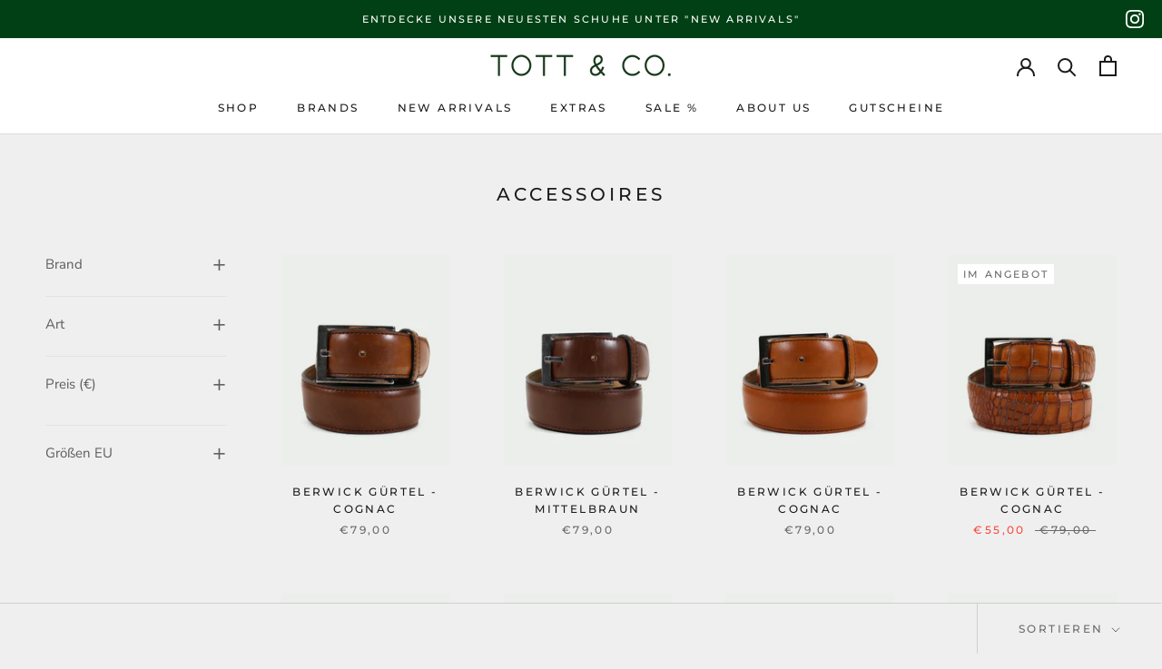

--- FILE ---
content_type: text/html; charset=utf-8
request_url: https://www.tott-schuhe.de/collections/accessoires
body_size: 25663
content:
<!doctype html>

<html class="no-js" lang="de">
  <head>
    <meta charset="utf-8"> 
    <meta http-equiv="X-UA-Compatible" content="IE=edge,chrome=1">
    <meta name="viewport" content="width=device-width, initial-scale=1.0, height=device-height, minimum-scale=1.0, maximum-scale=1.0">
    <meta name="theme-color" content="">

    <title>
      Accessoires &ndash; Tott &amp; Co
    </title><link rel="canonical" href="https://tottundco.com/collections/accessoires"><meta property="og:type" content="website">
  <meta property="og:title" content="Accessoires">
  <meta property="og:image" content="http://www.tott-schuhe.de/cdn/shop/files/6902172362-1.jpg?v=1741100433">
  <meta property="og:image:secure_url" content="https://www.tott-schuhe.de/cdn/shop/files/6902172362-1.jpg?v=1741100433">
  <meta property="og:image:width" content="1200">
  <meta property="og:image:height" content="1500"><meta property="og:url" content="https://tottundco.com/collections/accessoires">
<meta property="og:site_name" content="Tott &amp; Co"><meta name="twitter:card" content="summary"><meta name="twitter:title" content="Accessoires">
  <meta name="twitter:description" content="">
  <meta name="twitter:image" content="https://www.tott-schuhe.de/cdn/shop/files/6902172362-1_600x600_crop_center.jpg?v=1741100433">
    <style>
  @font-face {
  font-family: Montserrat;
  font-weight: 500;
  font-style: normal;
  font-display: fallback;
  src: url("//www.tott-schuhe.de/cdn/fonts/montserrat/montserrat_n5.07ef3781d9c78c8b93c98419da7ad4fbeebb6635.woff2") format("woff2"),
       url("//www.tott-schuhe.de/cdn/fonts/montserrat/montserrat_n5.adf9b4bd8b0e4f55a0b203cdd84512667e0d5e4d.woff") format("woff");
}

  @font-face {
  font-family: "Nunito Sans";
  font-weight: 400;
  font-style: normal;
  font-display: fallback;
  src: url("//www.tott-schuhe.de/cdn/fonts/nunito_sans/nunitosans_n4.0276fe080df0ca4e6a22d9cb55aed3ed5ba6b1da.woff2") format("woff2"),
       url("//www.tott-schuhe.de/cdn/fonts/nunito_sans/nunitosans_n4.b4964bee2f5e7fd9c3826447e73afe2baad607b7.woff") format("woff");
}


  @font-face {
  font-family: "Nunito Sans";
  font-weight: 700;
  font-style: normal;
  font-display: fallback;
  src: url("//www.tott-schuhe.de/cdn/fonts/nunito_sans/nunitosans_n7.25d963ed46da26098ebeab731e90d8802d989fa5.woff2") format("woff2"),
       url("//www.tott-schuhe.de/cdn/fonts/nunito_sans/nunitosans_n7.d32e3219b3d2ec82285d3027bd673efc61a996c8.woff") format("woff");
}

  @font-face {
  font-family: "Nunito Sans";
  font-weight: 400;
  font-style: italic;
  font-display: fallback;
  src: url("//www.tott-schuhe.de/cdn/fonts/nunito_sans/nunitosans_i4.6e408730afac1484cf297c30b0e67c86d17fc586.woff2") format("woff2"),
       url("//www.tott-schuhe.de/cdn/fonts/nunito_sans/nunitosans_i4.c9b6dcbfa43622b39a5990002775a8381942ae38.woff") format("woff");
}

  @font-face {
  font-family: "Nunito Sans";
  font-weight: 700;
  font-style: italic;
  font-display: fallback;
  src: url("//www.tott-schuhe.de/cdn/fonts/nunito_sans/nunitosans_i7.8c1124729eec046a321e2424b2acf328c2c12139.woff2") format("woff2"),
       url("//www.tott-schuhe.de/cdn/fonts/nunito_sans/nunitosans_i7.af4cda04357273e0996d21184432bcb14651a64d.woff") format("woff");
}


  :root {
    --heading-font-family : Montserrat, sans-serif;
    --heading-font-weight : 500;
    --heading-font-style  : normal;

    --text-font-family : "Nunito Sans", sans-serif;
    --text-font-weight : 400;
    --text-font-style  : normal;

    --base-text-font-size   : 14px;
    --default-text-font-size: 14px;--background          : #efefef;
    --background-rgb      : 239, 239, 239;
    --light-background    : #ffffff;
    --light-background-rgb: 255, 255, 255;
    --heading-color       : #1c1b1b;
    --text-color          : #1c1b1b;
    --text-color-rgb      : 28, 27, 27;
    --text-color-light    : #6a6a6a;
    --text-color-light-rgb: 106, 106, 106;
    --link-color          : #6a6a6a;
    --link-color-rgb      : 106, 106, 106;
    --border-color        : #cfcfcf;
    --border-color-rgb    : 207, 207, 207;

    --button-background    : #004014;
    --button-background-rgb: 0, 64, 20;
    --button-text-color    : #ffffff;

    --header-background       : #ffffff;
    --header-heading-color    : #1c1b1b;
    --header-light-text-color : #6a6a6a;
    --header-border-color     : #dddddd;

    --footer-background    : #ffffff;
    --footer-text-color    : #6a6a6a;
    --footer-heading-color : #1c1b1b;
    --footer-border-color  : #e9e9e9;

    --navigation-background      : #1c1b1b;
    --navigation-background-rgb  : 28, 27, 27;
    --navigation-text-color      : #ffffff;
    --navigation-text-color-light: rgba(255, 255, 255, 0.5);
    --navigation-border-color    : rgba(255, 255, 255, 0.25);

    --newsletter-popup-background     : #1c1b1b;
    --newsletter-popup-text-color     : #ffffff;
    --newsletter-popup-text-color-rgb : 255, 255, 255;

    --secondary-elements-background       : #1c1b1b;
    --secondary-elements-background-rgb   : 28, 27, 27;
    --secondary-elements-text-color       : #ffffff;
    --secondary-elements-text-color-light : rgba(255, 255, 255, 0.5);
    --secondary-elements-border-color     : rgba(255, 255, 255, 0.25);

    --product-sale-price-color    : #f94c43;
    --product-sale-price-color-rgb: 249, 76, 67;

    /* Products */

    --horizontal-spacing-four-products-per-row: 60px;
        --horizontal-spacing-two-products-per-row : 60px;

    --vertical-spacing-four-products-per-row: 60px;
        --vertical-spacing-two-products-per-row : 75px;

    /* Animation */
    --drawer-transition-timing: cubic-bezier(0.645, 0.045, 0.355, 1);
    --header-base-height: 80px; /* We set a default for browsers that do not support CSS variables */

    /* Cursors */
    --cursor-zoom-in-svg    : url(//www.tott-schuhe.de/cdn/shop/t/3/assets/cursor-zoom-in.svg?v=170532930330058140181618524852);
    --cursor-zoom-in-2x-svg : url(//www.tott-schuhe.de/cdn/shop/t/3/assets/cursor-zoom-in-2x.svg?v=56685658183649387561618524852);
  }
</style>

<script>
  // IE11 does not have support for CSS variables, so we have to polyfill them
  if (!(((window || {}).CSS || {}).supports && window.CSS.supports('(--a: 0)'))) {
    const script = document.createElement('script');
    script.type = 'text/javascript';
    script.src = 'https://cdn.jsdelivr.net/npm/css-vars-ponyfill@2';
    script.onload = function() {
      cssVars({});
    };

    document.getElementsByTagName('head')[0].appendChild(script);
  }
</script>

    <script>window.performance && window.performance.mark && window.performance.mark('shopify.content_for_header.start');</script><meta id="shopify-digital-wallet" name="shopify-digital-wallet" content="/55474782401/digital_wallets/dialog">
<meta name="shopify-checkout-api-token" content="8ccff0b885730925f495056b612d2625">
<meta id="in-context-paypal-metadata" data-shop-id="55474782401" data-venmo-supported="false" data-environment="production" data-locale="de_DE" data-paypal-v4="true" data-currency="EUR">
<link rel="alternate" type="application/atom+xml" title="Feed" href="/collections/accessoires.atom" />
<link rel="alternate" type="application/json+oembed" href="https://tottundco.com/collections/accessoires.oembed">
<script async="async" src="/checkouts/internal/preloads.js?locale=de-DE"></script>
<script id="shopify-features" type="application/json">{"accessToken":"8ccff0b885730925f495056b612d2625","betas":["rich-media-storefront-analytics"],"domain":"www.tott-schuhe.de","predictiveSearch":true,"shopId":55474782401,"locale":"de"}</script>
<script>var Shopify = Shopify || {};
Shopify.shop = "tott-co.myshopify.com";
Shopify.locale = "de";
Shopify.currency = {"active":"EUR","rate":"1.0"};
Shopify.country = "DE";
Shopify.theme = {"name":"[Boost Commerce] Live theme with filter \u0026 search 1","id":122127286465,"schema_name":"Prestige","schema_version":"4.13.0","theme_store_id":null,"role":"main"};
Shopify.theme.handle = "null";
Shopify.theme.style = {"id":null,"handle":null};
Shopify.cdnHost = "www.tott-schuhe.de/cdn";
Shopify.routes = Shopify.routes || {};
Shopify.routes.root = "/";</script>
<script type="module">!function(o){(o.Shopify=o.Shopify||{}).modules=!0}(window);</script>
<script>!function(o){function n(){var o=[];function n(){o.push(Array.prototype.slice.apply(arguments))}return n.q=o,n}var t=o.Shopify=o.Shopify||{};t.loadFeatures=n(),t.autoloadFeatures=n()}(window);</script>
<script id="shop-js-analytics" type="application/json">{"pageType":"collection"}</script>
<script defer="defer" async type="module" src="//www.tott-schuhe.de/cdn/shopifycloud/shop-js/modules/v2/client.init-shop-cart-sync_XknANqpX.de.esm.js"></script>
<script defer="defer" async type="module" src="//www.tott-schuhe.de/cdn/shopifycloud/shop-js/modules/v2/chunk.common_DvdeXi9P.esm.js"></script>
<script type="module">
  await import("//www.tott-schuhe.de/cdn/shopifycloud/shop-js/modules/v2/client.init-shop-cart-sync_XknANqpX.de.esm.js");
await import("//www.tott-schuhe.de/cdn/shopifycloud/shop-js/modules/v2/chunk.common_DvdeXi9P.esm.js");

  window.Shopify.SignInWithShop?.initShopCartSync?.({"fedCMEnabled":true,"windoidEnabled":true});

</script>
<script>(function() {
  var isLoaded = false;
  function asyncLoad() {
    if (isLoaded) return;
    isLoaded = true;
    var urls = ["\/\/swymv3free-01.azureedge.net\/code\/swym-shopify.js?shop=tott-co.myshopify.com"];
    for (var i = 0; i < urls.length; i++) {
      var s = document.createElement('script');
      s.type = 'text/javascript';
      s.async = true;
      s.src = urls[i];
      var x = document.getElementsByTagName('script')[0];
      x.parentNode.insertBefore(s, x);
    }
  };
  if(window.attachEvent) {
    window.attachEvent('onload', asyncLoad);
  } else {
    window.addEventListener('load', asyncLoad, false);
  }
})();</script>
<script id="__st">var __st={"a":55474782401,"offset":3600,"reqid":"3fcdb043-469b-4c0e-a6ce-534de5ed0fb3-1768905692","pageurl":"www.tott-schuhe.de\/collections\/accessoires","u":"3ecb95ecaefb","p":"collection","rtyp":"collection","rid":262760333505};</script>
<script>window.ShopifyPaypalV4VisibilityTracking = true;</script>
<script id="captcha-bootstrap">!function(){'use strict';const t='contact',e='account',n='new_comment',o=[[t,t],['blogs',n],['comments',n],[t,'customer']],c=[[e,'customer_login'],[e,'guest_login'],[e,'recover_customer_password'],[e,'create_customer']],r=t=>t.map((([t,e])=>`form[action*='/${t}']:not([data-nocaptcha='true']) input[name='form_type'][value='${e}']`)).join(','),a=t=>()=>t?[...document.querySelectorAll(t)].map((t=>t.form)):[];function s(){const t=[...o],e=r(t);return a(e)}const i='password',u='form_key',d=['recaptcha-v3-token','g-recaptcha-response','h-captcha-response',i],f=()=>{try{return window.sessionStorage}catch{return}},m='__shopify_v',_=t=>t.elements[u];function p(t,e,n=!1){try{const o=window.sessionStorage,c=JSON.parse(o.getItem(e)),{data:r}=function(t){const{data:e,action:n}=t;return t[m]||n?{data:e,action:n}:{data:t,action:n}}(c);for(const[e,n]of Object.entries(r))t.elements[e]&&(t.elements[e].value=n);n&&o.removeItem(e)}catch(o){console.error('form repopulation failed',{error:o})}}const l='form_type',E='cptcha';function T(t){t.dataset[E]=!0}const w=window,h=w.document,L='Shopify',v='ce_forms',y='captcha';let A=!1;((t,e)=>{const n=(g='f06e6c50-85a8-45c8-87d0-21a2b65856fe',I='https://cdn.shopify.com/shopifycloud/storefront-forms-hcaptcha/ce_storefront_forms_captcha_hcaptcha.v1.5.2.iife.js',D={infoText:'Durch hCaptcha geschützt',privacyText:'Datenschutz',termsText:'Allgemeine Geschäftsbedingungen'},(t,e,n)=>{const o=w[L][v],c=o.bindForm;if(c)return c(t,g,e,D).then(n);var r;o.q.push([[t,g,e,D],n]),r=I,A||(h.body.append(Object.assign(h.createElement('script'),{id:'captcha-provider',async:!0,src:r})),A=!0)});var g,I,D;w[L]=w[L]||{},w[L][v]=w[L][v]||{},w[L][v].q=[],w[L][y]=w[L][y]||{},w[L][y].protect=function(t,e){n(t,void 0,e),T(t)},Object.freeze(w[L][y]),function(t,e,n,w,h,L){const[v,y,A,g]=function(t,e,n){const i=e?o:[],u=t?c:[],d=[...i,...u],f=r(d),m=r(i),_=r(d.filter((([t,e])=>n.includes(e))));return[a(f),a(m),a(_),s()]}(w,h,L),I=t=>{const e=t.target;return e instanceof HTMLFormElement?e:e&&e.form},D=t=>v().includes(t);t.addEventListener('submit',(t=>{const e=I(t);if(!e)return;const n=D(e)&&!e.dataset.hcaptchaBound&&!e.dataset.recaptchaBound,o=_(e),c=g().includes(e)&&(!o||!o.value);(n||c)&&t.preventDefault(),c&&!n&&(function(t){try{if(!f())return;!function(t){const e=f();if(!e)return;const n=_(t);if(!n)return;const o=n.value;o&&e.removeItem(o)}(t);const e=Array.from(Array(32),(()=>Math.random().toString(36)[2])).join('');!function(t,e){_(t)||t.append(Object.assign(document.createElement('input'),{type:'hidden',name:u})),t.elements[u].value=e}(t,e),function(t,e){const n=f();if(!n)return;const o=[...t.querySelectorAll(`input[type='${i}']`)].map((({name:t})=>t)),c=[...d,...o],r={};for(const[a,s]of new FormData(t).entries())c.includes(a)||(r[a]=s);n.setItem(e,JSON.stringify({[m]:1,action:t.action,data:r}))}(t,e)}catch(e){console.error('failed to persist form',e)}}(e),e.submit())}));const S=(t,e)=>{t&&!t.dataset[E]&&(n(t,e.some((e=>e===t))),T(t))};for(const o of['focusin','change'])t.addEventListener(o,(t=>{const e=I(t);D(e)&&S(e,y())}));const B=e.get('form_key'),M=e.get(l),P=B&&M;t.addEventListener('DOMContentLoaded',(()=>{const t=y();if(P)for(const e of t)e.elements[l].value===M&&p(e,B);[...new Set([...A(),...v().filter((t=>'true'===t.dataset.shopifyCaptcha))])].forEach((e=>S(e,t)))}))}(h,new URLSearchParams(w.location.search),n,t,e,['guest_login'])})(!0,!0)}();</script>
<script integrity="sha256-4kQ18oKyAcykRKYeNunJcIwy7WH5gtpwJnB7kiuLZ1E=" data-source-attribution="shopify.loadfeatures" defer="defer" src="//www.tott-schuhe.de/cdn/shopifycloud/storefront/assets/storefront/load_feature-a0a9edcb.js" crossorigin="anonymous"></script>
<script data-source-attribution="shopify.dynamic_checkout.dynamic.init">var Shopify=Shopify||{};Shopify.PaymentButton=Shopify.PaymentButton||{isStorefrontPortableWallets:!0,init:function(){window.Shopify.PaymentButton.init=function(){};var t=document.createElement("script");t.src="https://www.tott-schuhe.de/cdn/shopifycloud/portable-wallets/latest/portable-wallets.de.js",t.type="module",document.head.appendChild(t)}};
</script>
<script data-source-attribution="shopify.dynamic_checkout.buyer_consent">
  function portableWalletsHideBuyerConsent(e){var t=document.getElementById("shopify-buyer-consent"),n=document.getElementById("shopify-subscription-policy-button");t&&n&&(t.classList.add("hidden"),t.setAttribute("aria-hidden","true"),n.removeEventListener("click",e))}function portableWalletsShowBuyerConsent(e){var t=document.getElementById("shopify-buyer-consent"),n=document.getElementById("shopify-subscription-policy-button");t&&n&&(t.classList.remove("hidden"),t.removeAttribute("aria-hidden"),n.addEventListener("click",e))}window.Shopify?.PaymentButton&&(window.Shopify.PaymentButton.hideBuyerConsent=portableWalletsHideBuyerConsent,window.Shopify.PaymentButton.showBuyerConsent=portableWalletsShowBuyerConsent);
</script>
<script data-source-attribution="shopify.dynamic_checkout.cart.bootstrap">document.addEventListener("DOMContentLoaded",(function(){function t(){return document.querySelector("shopify-accelerated-checkout-cart, shopify-accelerated-checkout")}if(t())Shopify.PaymentButton.init();else{new MutationObserver((function(e,n){t()&&(Shopify.PaymentButton.init(),n.disconnect())})).observe(document.body,{childList:!0,subtree:!0})}}));
</script>
<script id='scb4127' type='text/javascript' async='' src='https://www.tott-schuhe.de/cdn/shopifycloud/privacy-banner/storefront-banner.js'></script><link id="shopify-accelerated-checkout-styles" rel="stylesheet" media="screen" href="https://www.tott-schuhe.de/cdn/shopifycloud/portable-wallets/latest/accelerated-checkout-backwards-compat.css" crossorigin="anonymous">
<style id="shopify-accelerated-checkout-cart">
        #shopify-buyer-consent {
  margin-top: 1em;
  display: inline-block;
  width: 100%;
}

#shopify-buyer-consent.hidden {
  display: none;
}

#shopify-subscription-policy-button {
  background: none;
  border: none;
  padding: 0;
  text-decoration: underline;
  font-size: inherit;
  cursor: pointer;
}

#shopify-subscription-policy-button::before {
  box-shadow: none;
}

      </style>

<script>window.performance && window.performance.mark && window.performance.mark('shopify.content_for_header.end');</script>

    <link rel="stylesheet" href="//www.tott-schuhe.de/cdn/shop/t/3/assets/theme.css?v=48242508883978177951720436777">

    <script>// This allows to expose several variables to the global scope, to be used in scripts
      window.theme = {
        pageType: "collection",
        moneyFormat: "€{{amount_with_comma_separator}}",
        moneyWithCurrencyFormat: "€{{amount_with_comma_separator}} EUR",
        productImageSize: "natural",
        searchMode: "product,article",
        showPageTransition: false,
        showElementStaggering: true,
        showImageZooming: true
      };

      window.routes = {
        rootUrl: "\/",
        rootUrlWithoutSlash: '',
        cartUrl: "\/cart",
        cartAddUrl: "\/cart\/add",
        cartChangeUrl: "\/cart\/change",
        searchUrl: "\/search",
        productRecommendationsUrl: "\/recommendations\/products"
      };

      window.languages = {
        cartAddNote: "Bestellnotiz hinzufügen",
        cartEditNote: "Bestellnotiz bearbeiten",
        productImageLoadingError: "Dieses Bild konnte nicht geladen werden. Bitte versuche die Seite neu zu laden.",
        productFormAddToCart: "In den Warenkorb",
        productFormUnavailable: "Nicht verfügbar",
        productFormSoldOut: "Ausverkauft",
        shippingEstimatorOneResult: "1 Option verfügbar:",
        shippingEstimatorMoreResults: "{{count}} Optionen verfügbar:",
        shippingEstimatorNoResults: "Es konnte kein Versand gefunden werden"
      };

      window.lazySizesConfig = {
        loadHidden: false,
        hFac: 0.5,
        expFactor: 2,
        ricTimeout: 150,
        lazyClass: 'Image--lazyLoad',
        loadingClass: 'Image--lazyLoading',
        loadedClass: 'Image--lazyLoaded'
      };

      document.documentElement.className = document.documentElement.className.replace('no-js', 'js');
      document.documentElement.style.setProperty('--window-height', window.innerHeight + 'px');

      // We do a quick detection of some features (we could use Modernizr but for so little...)
      (function() {
        document.documentElement.className += ((window.CSS && window.CSS.supports('(position: sticky) or (position: -webkit-sticky)')) ? ' supports-sticky' : ' no-supports-sticky');
        document.documentElement.className += (window.matchMedia('(-moz-touch-enabled: 1), (hover: none)')).matches ? ' no-supports-hover' : ' supports-hover';
      }());
    </script>

    <script src="//www.tott-schuhe.de/cdn/shop/t/3/assets/lazysizes.min.js?v=174358363404432586981618524758" async></script><script src="https://polyfill-fastly.net/v3/polyfill.min.js?unknown=polyfill&features=fetch,Element.prototype.closest,Element.prototype.remove,Element.prototype.classList,Array.prototype.includes,Array.prototype.fill,Object.assign,CustomEvent,IntersectionObserver,IntersectionObserverEntry,URL" defer></script>
    <script src="//www.tott-schuhe.de/cdn/shop/t/3/assets/libs.min.js?v=26178543184394469741618524760" defer></script>
    <script src="//www.tott-schuhe.de/cdn/shop/t/3/assets/theme.min.js?v=159976158040161064131618524768" defer></script>
    <script src="//www.tott-schuhe.de/cdn/shop/t/3/assets/custom.js?v=183944157590872491501618524757" defer></script>

    <script>
      (function () {
        window.onpageshow = function() {
          if (window.theme.showPageTransition) {
            var pageTransition = document.querySelector('.PageTransition');

            if (pageTransition) {
              pageTransition.style.visibility = 'visible';
              pageTransition.style.opacity = '0';
            }
          }

          // When the page is loaded from the cache, we have to reload the cart content
          document.documentElement.dispatchEvent(new CustomEvent('cart:refresh', {
            bubbles: true
          }));
        };
      })();
    </script>

    


  <script type="application/ld+json">
  {
    "@context": "http://schema.org",
    "@type": "BreadcrumbList",
  "itemListElement": [{
      "@type": "ListItem",
      "position": 1,
      "name": "Translation missing: de.general.breadcrumb.home",
      "item": "https://tottundco.com"
    },{
          "@type": "ListItem",
          "position": 2,
          "name": "Accessoires",
          "item": "https://tottundco.com/collections/accessoires"
        }]
  }
  </script>

  
<!--begin-boost-pfs-filter-css-->
  <link href="//www.tott-schuhe.de/cdn/shop/t/3/assets/boost-pfs-init.css?v=141645068392140366901618524871" rel="stylesheet" type="text/css" media="all" />
  <link rel="preload stylesheet" href="//www.tott-schuhe.de/cdn/shop/t/3/assets/boost-pfs-general.css?v=159244531623481364331618524873" as="style"><link href="//www.tott-schuhe.de/cdn/shop/t/3/assets/boost-pfs-custom.css?v=117110237701707647071618524875" rel="stylesheet" type="text/css" media="all" />
<style data-id="boost-pfs-style" type="text/css">
    .boost-pfs-filter-option-title-text {}

   .boost-pfs-filter-tree-v .boost-pfs-filter-option-title-text:before {}
    .boost-pfs-filter-tree-v .boost-pfs-filter-option.boost-pfs-filter-option-collapsed .boost-pfs-filter-option-title-text:before {}
    .boost-pfs-filter-tree-h .boost-pfs-filter-option-title-heading:before {
      border-right-color: ;
      border-bottom-color: ;
    }

    .boost-pfs-filter-option-content .boost-pfs-filter-option-item-list .boost-pfs-filter-option-item button,
    .boost-pfs-filter-option-content .boost-pfs-filter-option-item-list .boost-pfs-filter-option-item .boost-pfs-filter-button,
    .boost-pfs-filter-option-range-amount input,
    .boost-pfs-filter-tree-v .boost-pfs-filter-refine-by .boost-pfs-filter-refine-by-items .refine-by-item,
    .boost-pfs-filter-refine-by-wrapper-v .boost-pfs-filter-refine-by .boost-pfs-filter-refine-by-items .refine-by-item,
    .boost-pfs-filter-refine-by .boost-pfs-filter-option-title,
    .boost-pfs-filter-refine-by .boost-pfs-filter-refine-by-items .refine-by-item>a,
    .boost-pfs-filter-refine-by>span,
    .boost-pfs-filter-clear,
    .boost-pfs-filter-clear-all{}

    .boost-pfs-filter-option-multi-level-collections .boost-pfs-filter-option-multi-level-list .boost-pfs-filter-option-item .boost-pfs-filter-button-arrow .boost-pfs-arrow:before,
    .boost-pfs-filter-option-multi-level-tag .boost-pfs-filter-option-multi-level-list .boost-pfs-filter-option-item .boost-pfs-filter-button-arrow .boost-pfs-arrow:before {}

    .boost-pfs-filter-refine-by .boost-pfs-filter-refine-by-items .refine-by-item .boost-pfs-filter-clear:before,
    .boost-pfs-filter-refine-by .boost-pfs-filter-refine-by-items .refine-by-item .boost-pfs-filter-clear:after {
      background: ;
    }

    .boost-pfs-filter-tree-mobile-button button,
    .boost-pfs-filter-top-sorting-mobile button {}
    .boost-pfs-filter-top-sorting-mobile button>span:after {}
  </style><style data-id="boost-pfs-otp-style" type="text/css">
      .boost-pfs-quickview-btn {background: rgba(255,255,255,1);color: rgba(61,66,70,1);border-color: rgba(255,255,255,1);}
      .boost-pfs-quickview-btn svg {
        fill: rgba(61,66,70,1);
      }
      .boost-pfs-quickview-btn:hover {background: rgba(61,66,70,1);color: rgba(255,255,255,1);border-color: rgba(61,66,70,1);}
      .boost-pfs-quickview-btn:hover svg {
        fill: rgba(255,255,255,1);
      }
      .boost-pfs-addtocart-btn {background: rgba(0,0,0,1);color: rgba(255,255,255,1);border-color: rgba(0,0,0,1);}
      .boost-pfs-addtocart-btn svg {
        fill: rgba(255,255,255,1);
      }
      .boost-pfs-addtocart-btn:hover {background: rgba(61,66,70,1);color: rgba(255,255,255,1);border-color: rgba(61,66,70,1);}
      .boost-pfs-addtocart-btn:hover svg {
        fill: rgba(255,255,255,1);
      }
    </style>
<!--end-boost-pfs-filter-css-->


<link href="https://monorail-edge.shopifysvc.com" rel="dns-prefetch">
<script>(function(){if ("sendBeacon" in navigator && "performance" in window) {try {var session_token_from_headers = performance.getEntriesByType('navigation')[0].serverTiming.find(x => x.name == '_s').description;} catch {var session_token_from_headers = undefined;}var session_cookie_matches = document.cookie.match(/_shopify_s=([^;]*)/);var session_token_from_cookie = session_cookie_matches && session_cookie_matches.length === 2 ? session_cookie_matches[1] : "";var session_token = session_token_from_headers || session_token_from_cookie || "";function handle_abandonment_event(e) {var entries = performance.getEntries().filter(function(entry) {return /monorail-edge.shopifysvc.com/.test(entry.name);});if (!window.abandonment_tracked && entries.length === 0) {window.abandonment_tracked = true;var currentMs = Date.now();var navigation_start = performance.timing.navigationStart;var payload = {shop_id: 55474782401,url: window.location.href,navigation_start,duration: currentMs - navigation_start,session_token,page_type: "collection"};window.navigator.sendBeacon("https://monorail-edge.shopifysvc.com/v1/produce", JSON.stringify({schema_id: "online_store_buyer_site_abandonment/1.1",payload: payload,metadata: {event_created_at_ms: currentMs,event_sent_at_ms: currentMs}}));}}window.addEventListener('pagehide', handle_abandonment_event);}}());</script>
<script id="web-pixels-manager-setup">(function e(e,d,r,n,o){if(void 0===o&&(o={}),!Boolean(null===(a=null===(i=window.Shopify)||void 0===i?void 0:i.analytics)||void 0===a?void 0:a.replayQueue)){var i,a;window.Shopify=window.Shopify||{};var t=window.Shopify;t.analytics=t.analytics||{};var s=t.analytics;s.replayQueue=[],s.publish=function(e,d,r){return s.replayQueue.push([e,d,r]),!0};try{self.performance.mark("wpm:start")}catch(e){}var l=function(){var e={modern:/Edge?\/(1{2}[4-9]|1[2-9]\d|[2-9]\d{2}|\d{4,})\.\d+(\.\d+|)|Firefox\/(1{2}[4-9]|1[2-9]\d|[2-9]\d{2}|\d{4,})\.\d+(\.\d+|)|Chrom(ium|e)\/(9{2}|\d{3,})\.\d+(\.\d+|)|(Maci|X1{2}).+ Version\/(15\.\d+|(1[6-9]|[2-9]\d|\d{3,})\.\d+)([,.]\d+|)( \(\w+\)|)( Mobile\/\w+|) Safari\/|Chrome.+OPR\/(9{2}|\d{3,})\.\d+\.\d+|(CPU[ +]OS|iPhone[ +]OS|CPU[ +]iPhone|CPU IPhone OS|CPU iPad OS)[ +]+(15[._]\d+|(1[6-9]|[2-9]\d|\d{3,})[._]\d+)([._]\d+|)|Android:?[ /-](13[3-9]|1[4-9]\d|[2-9]\d{2}|\d{4,})(\.\d+|)(\.\d+|)|Android.+Firefox\/(13[5-9]|1[4-9]\d|[2-9]\d{2}|\d{4,})\.\d+(\.\d+|)|Android.+Chrom(ium|e)\/(13[3-9]|1[4-9]\d|[2-9]\d{2}|\d{4,})\.\d+(\.\d+|)|SamsungBrowser\/([2-9]\d|\d{3,})\.\d+/,legacy:/Edge?\/(1[6-9]|[2-9]\d|\d{3,})\.\d+(\.\d+|)|Firefox\/(5[4-9]|[6-9]\d|\d{3,})\.\d+(\.\d+|)|Chrom(ium|e)\/(5[1-9]|[6-9]\d|\d{3,})\.\d+(\.\d+|)([\d.]+$|.*Safari\/(?![\d.]+ Edge\/[\d.]+$))|(Maci|X1{2}).+ Version\/(10\.\d+|(1[1-9]|[2-9]\d|\d{3,})\.\d+)([,.]\d+|)( \(\w+\)|)( Mobile\/\w+|) Safari\/|Chrome.+OPR\/(3[89]|[4-9]\d|\d{3,})\.\d+\.\d+|(CPU[ +]OS|iPhone[ +]OS|CPU[ +]iPhone|CPU IPhone OS|CPU iPad OS)[ +]+(10[._]\d+|(1[1-9]|[2-9]\d|\d{3,})[._]\d+)([._]\d+|)|Android:?[ /-](13[3-9]|1[4-9]\d|[2-9]\d{2}|\d{4,})(\.\d+|)(\.\d+|)|Mobile Safari.+OPR\/([89]\d|\d{3,})\.\d+\.\d+|Android.+Firefox\/(13[5-9]|1[4-9]\d|[2-9]\d{2}|\d{4,})\.\d+(\.\d+|)|Android.+Chrom(ium|e)\/(13[3-9]|1[4-9]\d|[2-9]\d{2}|\d{4,})\.\d+(\.\d+|)|Android.+(UC? ?Browser|UCWEB|U3)[ /]?(15\.([5-9]|\d{2,})|(1[6-9]|[2-9]\d|\d{3,})\.\d+)\.\d+|SamsungBrowser\/(5\.\d+|([6-9]|\d{2,})\.\d+)|Android.+MQ{2}Browser\/(14(\.(9|\d{2,})|)|(1[5-9]|[2-9]\d|\d{3,})(\.\d+|))(\.\d+|)|K[Aa][Ii]OS\/(3\.\d+|([4-9]|\d{2,})\.\d+)(\.\d+|)/},d=e.modern,r=e.legacy,n=navigator.userAgent;return n.match(d)?"modern":n.match(r)?"legacy":"unknown"}(),u="modern"===l?"modern":"legacy",c=(null!=n?n:{modern:"",legacy:""})[u],f=function(e){return[e.baseUrl,"/wpm","/b",e.hashVersion,"modern"===e.buildTarget?"m":"l",".js"].join("")}({baseUrl:d,hashVersion:r,buildTarget:u}),m=function(e){var d=e.version,r=e.bundleTarget,n=e.surface,o=e.pageUrl,i=e.monorailEndpoint;return{emit:function(e){var a=e.status,t=e.errorMsg,s=(new Date).getTime(),l=JSON.stringify({metadata:{event_sent_at_ms:s},events:[{schema_id:"web_pixels_manager_load/3.1",payload:{version:d,bundle_target:r,page_url:o,status:a,surface:n,error_msg:t},metadata:{event_created_at_ms:s}}]});if(!i)return console&&console.warn&&console.warn("[Web Pixels Manager] No Monorail endpoint provided, skipping logging."),!1;try{return self.navigator.sendBeacon.bind(self.navigator)(i,l)}catch(e){}var u=new XMLHttpRequest;try{return u.open("POST",i,!0),u.setRequestHeader("Content-Type","text/plain"),u.send(l),!0}catch(e){return console&&console.warn&&console.warn("[Web Pixels Manager] Got an unhandled error while logging to Monorail."),!1}}}}({version:r,bundleTarget:l,surface:e.surface,pageUrl:self.location.href,monorailEndpoint:e.monorailEndpoint});try{o.browserTarget=l,function(e){var d=e.src,r=e.async,n=void 0===r||r,o=e.onload,i=e.onerror,a=e.sri,t=e.scriptDataAttributes,s=void 0===t?{}:t,l=document.createElement("script"),u=document.querySelector("head"),c=document.querySelector("body");if(l.async=n,l.src=d,a&&(l.integrity=a,l.crossOrigin="anonymous"),s)for(var f in s)if(Object.prototype.hasOwnProperty.call(s,f))try{l.dataset[f]=s[f]}catch(e){}if(o&&l.addEventListener("load",o),i&&l.addEventListener("error",i),u)u.appendChild(l);else{if(!c)throw new Error("Did not find a head or body element to append the script");c.appendChild(l)}}({src:f,async:!0,onload:function(){if(!function(){var e,d;return Boolean(null===(d=null===(e=window.Shopify)||void 0===e?void 0:e.analytics)||void 0===d?void 0:d.initialized)}()){var d=window.webPixelsManager.init(e)||void 0;if(d){var r=window.Shopify.analytics;r.replayQueue.forEach((function(e){var r=e[0],n=e[1],o=e[2];d.publishCustomEvent(r,n,o)})),r.replayQueue=[],r.publish=d.publishCustomEvent,r.visitor=d.visitor,r.initialized=!0}}},onerror:function(){return m.emit({status:"failed",errorMsg:"".concat(f," has failed to load")})},sri:function(e){var d=/^sha384-[A-Za-z0-9+/=]+$/;return"string"==typeof e&&d.test(e)}(c)?c:"",scriptDataAttributes:o}),m.emit({status:"loading"})}catch(e){m.emit({status:"failed",errorMsg:(null==e?void 0:e.message)||"Unknown error"})}}})({shopId: 55474782401,storefrontBaseUrl: "https://tottundco.com",extensionsBaseUrl: "https://extensions.shopifycdn.com/cdn/shopifycloud/web-pixels-manager",monorailEndpoint: "https://monorail-edge.shopifysvc.com/unstable/produce_batch",surface: "storefront-renderer",enabledBetaFlags: ["2dca8a86"],webPixelsConfigList: [{"id":"shopify-app-pixel","configuration":"{}","eventPayloadVersion":"v1","runtimeContext":"STRICT","scriptVersion":"0450","apiClientId":"shopify-pixel","type":"APP","privacyPurposes":["ANALYTICS","MARKETING"]},{"id":"shopify-custom-pixel","eventPayloadVersion":"v1","runtimeContext":"LAX","scriptVersion":"0450","apiClientId":"shopify-pixel","type":"CUSTOM","privacyPurposes":["ANALYTICS","MARKETING"]}],isMerchantRequest: false,initData: {"shop":{"name":"Tott \u0026 Co","paymentSettings":{"currencyCode":"EUR"},"myshopifyDomain":"tott-co.myshopify.com","countryCode":"DE","storefrontUrl":"https:\/\/tottundco.com"},"customer":null,"cart":null,"checkout":null,"productVariants":[],"purchasingCompany":null},},"https://www.tott-schuhe.de/cdn","fcfee988w5aeb613cpc8e4bc33m6693e112",{"modern":"","legacy":""},{"shopId":"55474782401","storefrontBaseUrl":"https:\/\/tottundco.com","extensionBaseUrl":"https:\/\/extensions.shopifycdn.com\/cdn\/shopifycloud\/web-pixels-manager","surface":"storefront-renderer","enabledBetaFlags":"[\"2dca8a86\"]","isMerchantRequest":"false","hashVersion":"fcfee988w5aeb613cpc8e4bc33m6693e112","publish":"custom","events":"[[\"page_viewed\",{}],[\"collection_viewed\",{\"collection\":{\"id\":\"262760333505\",\"title\":\"Accessoires\",\"productVariants\":[{\"price\":{\"amount\":79.0,\"currencyCode\":\"EUR\"},\"product\":{\"title\":\"Berwick Gürtel - cognac\",\"vendor\":\"Berwick\",\"id\":\"10033511497993\",\"untranslatedTitle\":\"Berwick Gürtel - cognac\",\"url\":\"\/products\/berwick-herrengurtel-14\",\"type\":\"Gürtel\"},\"id\":\"50200782340361\",\"image\":{\"src\":\"\/\/www.tott-schuhe.de\/cdn\/shop\/files\/6902172362-1.jpg?v=1741100433\"},\"sku\":\"690-21-72362\",\"title\":\"Cognac \/ 100\",\"untranslatedTitle\":\"Cognac \/ 100\"},{\"price\":{\"amount\":79.0,\"currencyCode\":\"EUR\"},\"product\":{\"title\":\"Berwick Gürtel - braun\",\"vendor\":\"Berwick\",\"id\":\"10024801206537\",\"untranslatedTitle\":\"Berwick Gürtel - braun\",\"url\":\"\/products\/berwick-herrengurtel-4\",\"type\":\"Gürtel\"},\"id\":\"50164750319881\",\"image\":{\"src\":\"\/\/www.tott-schuhe.de\/cdn\/shop\/files\/6902000001-1.jpg?v=1740651324\"},\"sku\":\"690-20-00001\",\"title\":\"Braun \/ 100\",\"untranslatedTitle\":\"Braun \/ 100\"},{\"price\":{\"amount\":79.0,\"currencyCode\":\"EUR\"},\"product\":{\"title\":\"Berwick Herrengürtel\",\"vendor\":\"Berwick\",\"id\":\"10033188339977\",\"untranslatedTitle\":\"Berwick Herrengürtel\",\"url\":\"\/products\/berwick-herrengurtel-8\",\"type\":\"Gürtel\"},\"id\":\"50199306469641\",\"image\":{\"src\":\"\/\/www.tott-schuhe.de\/cdn\/shop\/files\/6903662328-1.jpg?v=1741086924\"},\"sku\":\"690-36-62328\",\"title\":\"Bordeaux \/ 100\",\"untranslatedTitle\":\"Bordeaux \/ 100\"},{\"price\":{\"amount\":79.0,\"currencyCode\":\"EUR\"},\"product\":{\"title\":\"Berwick Herrengürtel\",\"vendor\":\"Berwick\",\"id\":\"10033172906249\",\"untranslatedTitle\":\"Berwick Herrengürtel\",\"url\":\"\/products\/berwick-herrengurtel-7\",\"type\":\"Gürtel\"},\"id\":\"50199274455305\",\"image\":{\"src\":\"\/\/www.tott-schuhe.de\/cdn\/shop\/files\/6902463008-1.jpg?v=1741086012\"},\"sku\":\"690-24-63008\",\"title\":\"Braun\",\"untranslatedTitle\":\"Braun\"},{\"price\":{\"amount\":55.0,\"currencyCode\":\"EUR\"},\"product\":{\"title\":\"Berwick Gürtel - schwarz\",\"vendor\":\"Berwick\",\"id\":\"8658923585801\",\"untranslatedTitle\":\"Berwick Gürtel - schwarz\",\"url\":\"\/products\/berwick-herrengurtel\",\"type\":\"Gürtel\"},\"id\":\"45614172242185\",\"image\":{\"src\":\"\/\/www.tott-schuhe.de\/cdn\/shop\/files\/900000000000003213000000000.jpg?v=1717573535\"},\"sku\":\"690-00-61161\",\"title\":\"Schwarz\",\"untranslatedTitle\":\"Schwarz\"},{\"price\":{\"amount\":79.0,\"currencyCode\":\"EUR\"},\"product\":{\"title\":\"Berwick Gürtel - mittelbraun\",\"vendor\":\"Berwick\",\"id\":\"10033511334153\",\"untranslatedTitle\":\"Berwick Gürtel - mittelbraun\",\"url\":\"\/products\/berwick-herrengurtel-13\",\"type\":\"Gürtel\"},\"id\":\"50200780112137\",\"image\":{\"src\":\"\/\/www.tott-schuhe.de\/cdn\/shop\/files\/6902062872-1.jpg?v=1741100429\"},\"sku\":\"690-20-62872\",\"title\":\"Braun \/ 100\",\"untranslatedTitle\":\"Braun \/ 100\"},{\"price\":{\"amount\":79.0,\"currencyCode\":\"EUR\"},\"product\":{\"title\":\"Berwick Gürtel - cognac\",\"vendor\":\"Berwick\",\"id\":\"10033511203081\",\"untranslatedTitle\":\"Berwick Gürtel - cognac\",\"url\":\"\/products\/berwick-herrengurtel-12\",\"type\":\"Gürtel\"},\"id\":\"50200779063561\",\"image\":{\"src\":\"\/\/www.tott-schuhe.de\/cdn\/shop\/files\/6902161162-1.jpg?v=1741100425\"},\"sku\":\"690-21-61162\",\"title\":\"Cognac\",\"untranslatedTitle\":\"Cognac\"},{\"price\":{\"amount\":55.0,\"currencyCode\":\"EUR\"},\"product\":{\"title\":\"Berwick Gürtel - cognac\",\"vendor\":\"Berwick\",\"id\":\"10033510973705\",\"untranslatedTitle\":\"Berwick Gürtel - cognac\",\"url\":\"\/products\/berwick-herrengurtel-11\",\"type\":\"Gürtel\"},\"id\":\"50200777851145\",\"image\":{\"src\":\"\/\/www.tott-schuhe.de\/cdn\/shop\/files\/6902163007-1.jpg?v=1741100420\"},\"sku\":\"690-21-63007\",\"title\":\"Cognac \/ 115\",\"untranslatedTitle\":\"Cognac \/ 115\"},{\"price\":{\"amount\":79.0,\"currencyCode\":\"EUR\"},\"product\":{\"title\":\"Berwick Herrengürtel\",\"vendor\":\"Berwick\",\"id\":\"10033188569353\",\"untranslatedTitle\":\"Berwick Herrengürtel\",\"url\":\"\/products\/berwick-herrengurtel-10\",\"type\":\"Gürtel\"},\"id\":\"50199307026697\",\"image\":{\"src\":\"\/\/www.tott-schuhe.de\/cdn\/shop\/files\/6900000002-1.jpg?v=1741086932\"},\"sku\":\"690-00-00002\",\"title\":\"Schwarz \/ 100\",\"untranslatedTitle\":\"Schwarz \/ 100\"},{\"price\":{\"amount\":79.0,\"currencyCode\":\"EUR\"},\"product\":{\"title\":\"Berwick Gürtel - blau\",\"vendor\":\"Berwick\",\"id\":\"10033188438281\",\"untranslatedTitle\":\"Berwick Gürtel - blau\",\"url\":\"\/products\/berwick-herrengurtel-9\",\"type\":\"Gürtel\"},\"id\":\"50199306666249\",\"image\":{\"src\":\"\/\/www.tott-schuhe.de\/cdn\/shop\/files\/6901074084-1.jpg?v=1741086928\"},\"sku\":\"690-10-74084\",\"title\":\"Blau \/ 100\",\"untranslatedTitle\":\"Blau \/ 100\"},{\"price\":{\"amount\":79.0,\"currencyCode\":\"EUR\"},\"product\":{\"title\":\"Berwick Gürtel - graubraun\",\"vendor\":\"Berwick\",\"id\":\"10024801599753\",\"untranslatedTitle\":\"Berwick Gürtel - graubraun\",\"url\":\"\/products\/berwick-herrengurtel-6\",\"type\":\"Gürtel\"},\"id\":\"50164751433993\",\"image\":{\"src\":\"\/\/www.tott-schuhe.de\/cdn\/shop\/files\/6904063931-1.jpg?v=1740651333\"},\"sku\":\"690-40-63931\",\"title\":\"Grau \/ 100\",\"untranslatedTitle\":\"Grau \/ 100\"},{\"price\":{\"amount\":79.0,\"currencyCode\":\"EUR\"},\"product\":{\"title\":\"Berwick Herrengürtel\",\"vendor\":\"Berwick\",\"id\":\"10024801403145\",\"untranslatedTitle\":\"Berwick Herrengürtel\",\"url\":\"\/products\/berwick-herrengurtel-5\",\"type\":\"Gürtel\"},\"id\":\"50164750745865\",\"image\":{\"src\":\"\/\/www.tott-schuhe.de\/cdn\/shop\/files\/6902300002-1.jpg?v=1740651328\"},\"sku\":\"690-23-00002\",\"title\":\"Braun \/ 100\",\"untranslatedTitle\":\"Braun \/ 100\"},{\"price\":{\"amount\":79.0,\"currencyCode\":\"EUR\"},\"product\":{\"title\":\"Berwick Gürtel - blau\",\"vendor\":\"Berwick\",\"id\":\"10024801009929\",\"untranslatedTitle\":\"Berwick Gürtel - blau\",\"url\":\"\/products\/berwick-herrengurtel-3\",\"type\":\"Gürtel\"},\"id\":\"50164749795593\",\"image\":{\"src\":\"\/\/www.tott-schuhe.de\/cdn\/shop\/files\/6901000001-1.jpg?v=1740651319\"},\"sku\":\"690-10-00001\",\"title\":\"Blau \/ 120\",\"untranslatedTitle\":\"Blau \/ 120\"},{\"price\":{\"amount\":79.0,\"currencyCode\":\"EUR\"},\"product\":{\"title\":\"Berwick Gürtel - schwarz\",\"vendor\":\"Berwick\",\"id\":\"10022740459785\",\"untranslatedTitle\":\"Berwick Gürtel - schwarz\",\"url\":\"\/products\/berwick-herrengurtel-1\",\"type\":\"Gürtel\"},\"id\":\"50158737817865\",\"image\":{\"src\":\"\/\/www.tott-schuhe.de\/cdn\/shop\/files\/6900000001-1.jpg?v=1740644755\"},\"sku\":\"690-00-00001\",\"title\":\"Schwarz \/ 120\",\"untranslatedTitle\":\"Schwarz \/ 120\"}]}}]]"});</script><script>
  window.ShopifyAnalytics = window.ShopifyAnalytics || {};
  window.ShopifyAnalytics.meta = window.ShopifyAnalytics.meta || {};
  window.ShopifyAnalytics.meta.currency = 'EUR';
  var meta = {"products":[{"id":10033511497993,"gid":"gid:\/\/shopify\/Product\/10033511497993","vendor":"Berwick","type":"Gürtel","handle":"berwick-herrengurtel-14","variants":[{"id":50200782340361,"price":7900,"name":"Berwick Gürtel - cognac - Cognac \/ 100","public_title":"Cognac \/ 100","sku":"690-21-72362"},{"id":50200782373129,"price":7900,"name":"Berwick Gürtel - cognac - Cognac \/ 110","public_title":"Cognac \/ 110","sku":"690-21-72362"},{"id":50200782405897,"price":7900,"name":"Berwick Gürtel - cognac - Cognac \/ 120","public_title":"Cognac \/ 120","sku":"690-21-72362"}],"remote":false},{"id":10024801206537,"gid":"gid:\/\/shopify\/Product\/10024801206537","vendor":"Berwick","type":"Gürtel","handle":"berwick-herrengurtel-4","variants":[{"id":50164750319881,"price":7900,"name":"Berwick Gürtel - braun - Braun \/ 100","public_title":"Braun \/ 100","sku":"690-20-00001"},{"id":50164750352649,"price":7900,"name":"Berwick Gürtel - braun - Braun \/ 105","public_title":"Braun \/ 105","sku":"690-20-00001"},{"id":50164750385417,"price":7900,"name":"Berwick Gürtel - braun - Braun \/ 110","public_title":"Braun \/ 110","sku":"690-20-00001"},{"id":50164750418185,"price":7900,"name":"Berwick Gürtel - braun - Braun \/ 115","public_title":"Braun \/ 115","sku":"690-20-00001"}],"remote":false},{"id":10033188339977,"gid":"gid:\/\/shopify\/Product\/10033188339977","vendor":"Berwick","type":"Gürtel","handle":"berwick-herrengurtel-8","variants":[{"id":50199306469641,"price":7900,"name":"Berwick Herrengürtel - Bordeaux \/ 100","public_title":"Bordeaux \/ 100","sku":"690-36-62328"},{"id":50199306502409,"price":7900,"name":"Berwick Herrengürtel - Bordeaux \/ 105","public_title":"Bordeaux \/ 105","sku":"690-36-62328"},{"id":50199306535177,"price":7900,"name":"Berwick Herrengürtel - Bordeaux \/ 110","public_title":"Bordeaux \/ 110","sku":"690-36-62328"},{"id":50199306567945,"price":7900,"name":"Berwick Herrengürtel - Bordeaux \/ 115","public_title":"Bordeaux \/ 115","sku":"690-36-62328"}],"remote":false},{"id":10033172906249,"gid":"gid:\/\/shopify\/Product\/10033172906249","vendor":"Berwick","type":"Gürtel","handle":"berwick-herrengurtel-7","variants":[{"id":50199274455305,"price":7900,"name":"Berwick Herrengürtel - Braun","public_title":"Braun","sku":"690-24-63008"}],"remote":false},{"id":8658923585801,"gid":"gid:\/\/shopify\/Product\/8658923585801","vendor":"Berwick","type":"Gürtel","handle":"berwick-herrengurtel","variants":[{"id":45614172242185,"price":5500,"name":"Berwick Gürtel - schwarz - Schwarz","public_title":"Schwarz","sku":"690-00-61161"}],"remote":false},{"id":10033511334153,"gid":"gid:\/\/shopify\/Product\/10033511334153","vendor":"Berwick","type":"Gürtel","handle":"berwick-herrengurtel-13","variants":[{"id":50200780112137,"price":7900,"name":"Berwick Gürtel - mittelbraun - Braun \/ 100","public_title":"Braun \/ 100","sku":"690-20-62872"},{"id":50200780144905,"price":7900,"name":"Berwick Gürtel - mittelbraun - Braun \/ 110","public_title":"Braun \/ 110","sku":"690-20-62872"},{"id":50200780177673,"price":7900,"name":"Berwick Gürtel - mittelbraun - Braun \/ 120","public_title":"Braun \/ 120","sku":"690-20-62872"}],"remote":false},{"id":10033511203081,"gid":"gid:\/\/shopify\/Product\/10033511203081","vendor":"Berwick","type":"Gürtel","handle":"berwick-herrengurtel-12","variants":[{"id":50200779063561,"price":7900,"name":"Berwick Gürtel - cognac - Cognac","public_title":"Cognac","sku":"690-21-61162"}],"remote":false},{"id":10033510973705,"gid":"gid:\/\/shopify\/Product\/10033510973705","vendor":"Berwick","type":"Gürtel","handle":"berwick-herrengurtel-11","variants":[{"id":50200777851145,"price":5500,"name":"Berwick Gürtel - cognac - Cognac \/ 115","public_title":"Cognac \/ 115","sku":"690-21-63007"},{"id":50200777883913,"price":5500,"name":"Berwick Gürtel - cognac - Cognac \/ 120","public_title":"Cognac \/ 120","sku":"690-21-63007"}],"remote":false},{"id":10033188569353,"gid":"gid:\/\/shopify\/Product\/10033188569353","vendor":"Berwick","type":"Gürtel","handle":"berwick-herrengurtel-10","variants":[{"id":50199307026697,"price":7900,"name":"Berwick Herrengürtel - Schwarz \/ 100","public_title":"Schwarz \/ 100","sku":"690-00-00002"},{"id":50199307059465,"price":7900,"name":"Berwick Herrengürtel - Schwarz \/ 110","public_title":"Schwarz \/ 110","sku":"690-00-00002"},{"id":50199307092233,"price":7900,"name":"Berwick Herrengürtel - Schwarz \/ 120","public_title":"Schwarz \/ 120","sku":"690-00-00002"}],"remote":false},{"id":10033188438281,"gid":"gid:\/\/shopify\/Product\/10033188438281","vendor":"Berwick","type":"Gürtel","handle":"berwick-herrengurtel-9","variants":[{"id":50199306666249,"price":7900,"name":"Berwick Gürtel - blau - Blau \/ 100","public_title":"Blau \/ 100","sku":"690-10-74084"},{"id":50199306699017,"price":7900,"name":"Berwick Gürtel - blau - Blau \/ 115","public_title":"Blau \/ 115","sku":"690-10-74084"},{"id":50199306731785,"price":7900,"name":"Berwick Gürtel - blau - Blau \/ 120","public_title":"Blau \/ 120","sku":"690-10-74084"}],"remote":false},{"id":10024801599753,"gid":"gid:\/\/shopify\/Product\/10024801599753","vendor":"Berwick","type":"Gürtel","handle":"berwick-herrengurtel-6","variants":[{"id":50164751433993,"price":7900,"name":"Berwick Gürtel - graubraun - Grau \/ 100","public_title":"Grau \/ 100","sku":"690-40-63931"},{"id":50164751466761,"price":7900,"name":"Berwick Gürtel - graubraun - Grau \/ 110","public_title":"Grau \/ 110","sku":"690-40-63931"},{"id":50164751499529,"price":7900,"name":"Berwick Gürtel - graubraun - Grau \/ 120","public_title":"Grau \/ 120","sku":"690-40-63931"}],"remote":false},{"id":10024801403145,"gid":"gid:\/\/shopify\/Product\/10024801403145","vendor":"Berwick","type":"Gürtel","handle":"berwick-herrengurtel-5","variants":[{"id":50164750745865,"price":7900,"name":"Berwick Herrengürtel - Braun \/ 100","public_title":"Braun \/ 100","sku":"690-23-00002"},{"id":50164750778633,"price":7900,"name":"Berwick Herrengürtel - Braun \/ 110","public_title":"Braun \/ 110","sku":"690-23-00002"},{"id":50164750811401,"price":7900,"name":"Berwick Herrengürtel - Braun \/ 120","public_title":"Braun \/ 120","sku":"690-23-00002"}],"remote":false},{"id":10024801009929,"gid":"gid:\/\/shopify\/Product\/10024801009929","vendor":"Berwick","type":"Gürtel","handle":"berwick-herrengurtel-3","variants":[{"id":50164749795593,"price":7900,"name":"Berwick Gürtel - blau - Blau \/ 120","public_title":"Blau \/ 120","sku":"690-10-00001"},{"id":50164749828361,"price":7900,"name":"Berwick Gürtel - blau - Blau \/ 110","public_title":"Blau \/ 110","sku":"690-10-00001"},{"id":50164749861129,"price":7900,"name":"Berwick Gürtel - blau - Blau \/ 100","public_title":"Blau \/ 100","sku":"690-10-00001"}],"remote":false},{"id":10022740459785,"gid":"gid:\/\/shopify\/Product\/10022740459785","vendor":"Berwick","type":"Gürtel","handle":"berwick-herrengurtel-1","variants":[{"id":50158737817865,"price":7900,"name":"Berwick Gürtel - schwarz - Schwarz \/ 120","public_title":"Schwarz \/ 120","sku":"690-00-00001"},{"id":50158737850633,"price":7900,"name":"Berwick Gürtel - schwarz - Schwarz \/ 110","public_title":"Schwarz \/ 110","sku":"690-00-00001"},{"id":50158737883401,"price":7900,"name":"Berwick Gürtel - schwarz - Schwarz \/ 100","public_title":"Schwarz \/ 100","sku":"690-00-00001"}],"remote":false}],"page":{"pageType":"collection","resourceType":"collection","resourceId":262760333505,"requestId":"3fcdb043-469b-4c0e-a6ce-534de5ed0fb3-1768905692"}};
  for (var attr in meta) {
    window.ShopifyAnalytics.meta[attr] = meta[attr];
  }
</script>
<script class="analytics">
  (function () {
    var customDocumentWrite = function(content) {
      var jquery = null;

      if (window.jQuery) {
        jquery = window.jQuery;
      } else if (window.Checkout && window.Checkout.$) {
        jquery = window.Checkout.$;
      }

      if (jquery) {
        jquery('body').append(content);
      }
    };

    var hasLoggedConversion = function(token) {
      if (token) {
        return document.cookie.indexOf('loggedConversion=' + token) !== -1;
      }
      return false;
    }

    var setCookieIfConversion = function(token) {
      if (token) {
        var twoMonthsFromNow = new Date(Date.now());
        twoMonthsFromNow.setMonth(twoMonthsFromNow.getMonth() + 2);

        document.cookie = 'loggedConversion=' + token + '; expires=' + twoMonthsFromNow;
      }
    }

    var trekkie = window.ShopifyAnalytics.lib = window.trekkie = window.trekkie || [];
    if (trekkie.integrations) {
      return;
    }
    trekkie.methods = [
      'identify',
      'page',
      'ready',
      'track',
      'trackForm',
      'trackLink'
    ];
    trekkie.factory = function(method) {
      return function() {
        var args = Array.prototype.slice.call(arguments);
        args.unshift(method);
        trekkie.push(args);
        return trekkie;
      };
    };
    for (var i = 0; i < trekkie.methods.length; i++) {
      var key = trekkie.methods[i];
      trekkie[key] = trekkie.factory(key);
    }
    trekkie.load = function(config) {
      trekkie.config = config || {};
      trekkie.config.initialDocumentCookie = document.cookie;
      var first = document.getElementsByTagName('script')[0];
      var script = document.createElement('script');
      script.type = 'text/javascript';
      script.onerror = function(e) {
        var scriptFallback = document.createElement('script');
        scriptFallback.type = 'text/javascript';
        scriptFallback.onerror = function(error) {
                var Monorail = {
      produce: function produce(monorailDomain, schemaId, payload) {
        var currentMs = new Date().getTime();
        var event = {
          schema_id: schemaId,
          payload: payload,
          metadata: {
            event_created_at_ms: currentMs,
            event_sent_at_ms: currentMs
          }
        };
        return Monorail.sendRequest("https://" + monorailDomain + "/v1/produce", JSON.stringify(event));
      },
      sendRequest: function sendRequest(endpointUrl, payload) {
        // Try the sendBeacon API
        if (window && window.navigator && typeof window.navigator.sendBeacon === 'function' && typeof window.Blob === 'function' && !Monorail.isIos12()) {
          var blobData = new window.Blob([payload], {
            type: 'text/plain'
          });

          if (window.navigator.sendBeacon(endpointUrl, blobData)) {
            return true;
          } // sendBeacon was not successful

        } // XHR beacon

        var xhr = new XMLHttpRequest();

        try {
          xhr.open('POST', endpointUrl);
          xhr.setRequestHeader('Content-Type', 'text/plain');
          xhr.send(payload);
        } catch (e) {
          console.log(e);
        }

        return false;
      },
      isIos12: function isIos12() {
        return window.navigator.userAgent.lastIndexOf('iPhone; CPU iPhone OS 12_') !== -1 || window.navigator.userAgent.lastIndexOf('iPad; CPU OS 12_') !== -1;
      }
    };
    Monorail.produce('monorail-edge.shopifysvc.com',
      'trekkie_storefront_load_errors/1.1',
      {shop_id: 55474782401,
      theme_id: 122127286465,
      app_name: "storefront",
      context_url: window.location.href,
      source_url: "//www.tott-schuhe.de/cdn/s/trekkie.storefront.cd680fe47e6c39ca5d5df5f0a32d569bc48c0f27.min.js"});

        };
        scriptFallback.async = true;
        scriptFallback.src = '//www.tott-schuhe.de/cdn/s/trekkie.storefront.cd680fe47e6c39ca5d5df5f0a32d569bc48c0f27.min.js';
        first.parentNode.insertBefore(scriptFallback, first);
      };
      script.async = true;
      script.src = '//www.tott-schuhe.de/cdn/s/trekkie.storefront.cd680fe47e6c39ca5d5df5f0a32d569bc48c0f27.min.js';
      first.parentNode.insertBefore(script, first);
    };
    trekkie.load(
      {"Trekkie":{"appName":"storefront","development":false,"defaultAttributes":{"shopId":55474782401,"isMerchantRequest":null,"themeId":122127286465,"themeCityHash":"8492834667674941563","contentLanguage":"de","currency":"EUR","eventMetadataId":"4f320fb7-dfac-478a-b0ee-c56f02864ce5"},"isServerSideCookieWritingEnabled":true,"monorailRegion":"shop_domain","enabledBetaFlags":["65f19447"]},"Session Attribution":{},"S2S":{"facebookCapiEnabled":false,"source":"trekkie-storefront-renderer","apiClientId":580111}}
    );

    var loaded = false;
    trekkie.ready(function() {
      if (loaded) return;
      loaded = true;

      window.ShopifyAnalytics.lib = window.trekkie;

      var originalDocumentWrite = document.write;
      document.write = customDocumentWrite;
      try { window.ShopifyAnalytics.merchantGoogleAnalytics.call(this); } catch(error) {};
      document.write = originalDocumentWrite;

      window.ShopifyAnalytics.lib.page(null,{"pageType":"collection","resourceType":"collection","resourceId":262760333505,"requestId":"3fcdb043-469b-4c0e-a6ce-534de5ed0fb3-1768905692","shopifyEmitted":true});

      var match = window.location.pathname.match(/checkouts\/(.+)\/(thank_you|post_purchase)/)
      var token = match? match[1]: undefined;
      if (!hasLoggedConversion(token)) {
        setCookieIfConversion(token);
        window.ShopifyAnalytics.lib.track("Viewed Product Category",{"currency":"EUR","category":"Collection: accessoires","collectionName":"accessoires","collectionId":262760333505,"nonInteraction":true},undefined,undefined,{"shopifyEmitted":true});
      }
    });


        var eventsListenerScript = document.createElement('script');
        eventsListenerScript.async = true;
        eventsListenerScript.src = "//www.tott-schuhe.de/cdn/shopifycloud/storefront/assets/shop_events_listener-3da45d37.js";
        document.getElementsByTagName('head')[0].appendChild(eventsListenerScript);

})();</script>
<script
  defer
  src="https://www.tott-schuhe.de/cdn/shopifycloud/perf-kit/shopify-perf-kit-3.0.4.min.js"
  data-application="storefront-renderer"
  data-shop-id="55474782401"
  data-render-region="gcp-us-east1"
  data-page-type="collection"
  data-theme-instance-id="122127286465"
  data-theme-name="Prestige"
  data-theme-version="4.13.0"
  data-monorail-region="shop_domain"
  data-resource-timing-sampling-rate="10"
  data-shs="true"
  data-shs-beacon="true"
  data-shs-export-with-fetch="true"
  data-shs-logs-sample-rate="1"
  data-shs-beacon-endpoint="https://www.tott-schuhe.de/api/collect"
></script>
</head><body class="prestige--v4 features--heading-small features--heading-uppercase features--show-button-transition features--show-image-zooming features--show-element-staggering  template-collection">
    <a class="PageSkipLink u-visually-hidden" href="#main">Direkt zum Inhalt</a>
    <span class="LoadingBar"></span>
    <div class="PageOverlay"></div><div id="shopify-section-popup" class="shopify-section"></div>
    <div id="shopify-section-sidebar-menu" class="shopify-section"><section id="sidebar-menu" class="SidebarMenu Drawer Drawer--small Drawer--fromLeft" aria-hidden="true" data-section-id="sidebar-menu" data-section-type="sidebar-menu">
    <header class="Drawer__Header" data-drawer-animated-left>
      <button class="Drawer__Close Icon-Wrapper--clickable" data-action="close-drawer" data-drawer-id="sidebar-menu" aria-label="Menü schließen"><svg class="Icon Icon--close" role="presentation" viewBox="0 0 16 14">
      <path d="M15 0L1 14m14 0L1 0" stroke="currentColor" fill="none" fill-rule="evenodd"></path>
    </svg></button>
    </header>

    <div class="Drawer__Content">
      <div class="Drawer__Main" data-drawer-animated-left data-scrollable>
        <div class="Drawer__Container">
          <nav class="SidebarMenu__Nav SidebarMenu__Nav--primary" aria-label="Seitenleisten Menü"><div class="Collapsible"><button class="Collapsible__Button Heading u-h6" data-action="toggle-collapsible" aria-expanded="false">SHOP<span class="Collapsible__Plus"></span>
                  </button>

                  <div class="Collapsible__Inner">
                    <div class="Collapsible__Content"><div class="Collapsible"><a href="/collections/schuhe" class="Collapsible__Button Heading Text--subdued Link Link--primary u-h7">Alle Schuhe</a></div><div class="Collapsible"><a href="/collections/chelsea" class="Collapsible__Button Heading Text--subdued Link Link--primary u-h7">Chelsea</a></div><div class="Collapsible"><a href="/collections/schnurschuhe" class="Collapsible__Button Heading Text--subdued Link Link--primary u-h7">Schnürschuhe</a></div><div class="Collapsible"><a href="/collections/sneaker" class="Collapsible__Button Heading Text--subdued Link Link--primary u-h7">Sneaker</a></div><div class="Collapsible"><a href="/collections/slipper" class="Collapsible__Button Heading Text--subdued Link Link--primary u-h7">Slipper</a></div><div class="Collapsible"><a href="/collections/stiefeletten" class="Collapsible__Button Heading Text--subdued Link Link--primary u-h7">Stiefeletten</a></div></div>
                  </div></div><div class="Collapsible"><button class="Collapsible__Button Heading u-h6" data-action="toggle-collapsible" aria-expanded="false">BRANDS<span class="Collapsible__Plus"></span>
                  </button>

                  <div class="Collapsible__Inner">
                    <div class="Collapsible__Content"><div class="Collapsible"><a href="/collections/autry" class="Collapsible__Button Heading Text--subdued Link Link--primary u-h7">Autry</a></div><div class="Collapsible"><a href="/collections/back-70" class="Collapsible__Button Heading Text--subdued Link Link--primary u-h7">Back 70 </a></div><div class="Collapsible"><a href="/collections/berwick" class="Collapsible__Button Heading Text--subdued Link Link--primary u-h7">Berwick</a></div><div class="Collapsible"><a href="/collections/calce" class="Collapsible__Button Heading Text--subdued Link Link--primary u-h7">Calce</a></div><div class="Collapsible"><a href="/collections/crockett-jones" class="Collapsible__Button Heading Text--subdued Link Link--primary u-h7">Crockett &amp; Jones</a></div><div class="Collapsible"><a href="/collections/giorgio1958" class="Collapsible__Button Heading Text--subdued Link Link--primary u-h7">GioRgio 1958</a></div><div class="Collapsible"><a href="/collections/hogan" class="Collapsible__Button Heading Text--subdued Link Link--primary u-h7">Hogan</a></div><div class="Collapsible"><a href="/collections/lepori" class="Collapsible__Button Heading Text--subdued Link Link--primary u-h7">Lepori</a></div><div class="Collapsible"><a href="/collections/lorenzi-collection" class="Collapsible__Button Heading Text--subdued Link Link--primary u-h7">Lorenzi Collection</a></div><div class="Collapsible"><a href="/collections/madaf" class="Collapsible__Button Heading Text--subdued Link Link--primary u-h7">Madaf</a></div><div class="Collapsible"><a href="/collections/magnanni" class="Collapsible__Button Heading Text--subdued Link Link--primary u-h7">Magnanni</a></div><div class="Collapsible"><a href="/collections/nubikk" class="Collapsible__Button Heading Text--subdued Link Link--primary u-h7">Nubikk</a></div><div class="Collapsible"><a href="/collections/patrizio-dolci" class="Collapsible__Button Heading Text--subdued Link Link--primary u-h7">Patrizio Dolci</a></div><div class="Collapsible"><a href="/collections/premiata" class="Collapsible__Button Heading Text--subdued Link Link--primary u-h7">Premiata</a></div><div class="Collapsible"><a href="/collections/santoni" class="Collapsible__Button Heading Text--subdued Link Link--primary u-h7">Santoni</a></div><div class="Collapsible"><a href="/collections/ugg" class="Collapsible__Button Heading Text--subdued Link Link--primary u-h7">UGG</a></div><div class="Collapsible"><a href="/collections/williams-sons" class="Collapsible__Button Heading Text--subdued Link Link--primary u-h7">Williams &amp; Sons</a></div></div>
                  </div></div><div class="Collapsible"><a href="/collections/new-arrivals-1" class="Collapsible__Button Heading Link Link--primary u-h6">NEW ARRIVALS</a></div><div class="Collapsible"><button class="Collapsible__Button Heading u-h6" data-action="toggle-collapsible" aria-expanded="false">Extras<span class="Collapsible__Plus"></span>
                  </button>

                  <div class="Collapsible__Inner">
                    <div class="Collapsible__Content"><div class="Collapsible"><a href="/collections/gurtel" class="Collapsible__Button Heading Text--subdued Link Link--primary u-h7">Gürtel</a></div><div class="Collapsible"><a href="/collections/pflege" class="Collapsible__Button Heading Text--subdued Link Link--primary u-h7">Pflege</a></div></div>
                  </div></div><div class="Collapsible"><a href="/collections/sale-1" class="Collapsible__Button Heading Link Link--primary u-h6">SALE %</a></div><div class="Collapsible"><a href="/pages/uber-uns" class="Collapsible__Button Heading Link Link--primary u-h6">ABOUT US</a></div><div class="Collapsible"><a href="/collections/gutscheine" class="Collapsible__Button Heading Link Link--primary u-h6">GUTSCHEINE</a></div></nav><nav class="SidebarMenu__Nav SidebarMenu__Nav--secondary">
            <ul class="Linklist Linklist--spacingLoose"><li class="Linklist__Item">
                  <a href="/account" class="Text--subdued Link Link--primary">Account</a>
                </li></ul>
          </nav>
        </div>
      </div><aside class="Drawer__Footer" data-drawer-animated-bottom><ul class="SidebarMenu__Social HorizontalList HorizontalList--spacingFill">
    <li class="HorizontalList__Item">
      <a href="https://www.instagram.com/tottundco/" class="Link Link--primary" target="_blank" rel="noopener" aria-label="Instagram">
        <span class="Icon-Wrapper--clickable"><svg class="Icon Icon--instagram" role="presentation" viewBox="0 0 32 32">
      <path d="M15.994 2.886c4.273 0 4.775.019 6.464.095 1.562.07 2.406.33 2.971.552.749.292 1.283.635 1.841 1.194s.908 1.092 1.194 1.841c.216.565.483 1.41.552 2.971.076 1.689.095 2.19.095 6.464s-.019 4.775-.095 6.464c-.07 1.562-.33 2.406-.552 2.971-.292.749-.635 1.283-1.194 1.841s-1.092.908-1.841 1.194c-.565.216-1.41.483-2.971.552-1.689.076-2.19.095-6.464.095s-4.775-.019-6.464-.095c-1.562-.07-2.406-.33-2.971-.552-.749-.292-1.283-.635-1.841-1.194s-.908-1.092-1.194-1.841c-.216-.565-.483-1.41-.552-2.971-.076-1.689-.095-2.19-.095-6.464s.019-4.775.095-6.464c.07-1.562.33-2.406.552-2.971.292-.749.635-1.283 1.194-1.841s1.092-.908 1.841-1.194c.565-.216 1.41-.483 2.971-.552 1.689-.083 2.19-.095 6.464-.095zm0-2.883c-4.343 0-4.889.019-6.597.095-1.702.076-2.864.349-3.879.743-1.054.406-1.943.959-2.832 1.848S1.251 4.473.838 5.521C.444 6.537.171 7.699.095 9.407.019 11.109 0 11.655 0 15.997s.019 4.889.095 6.597c.076 1.702.349 2.864.743 3.886.406 1.054.959 1.943 1.848 2.832s1.784 1.435 2.832 1.848c1.016.394 2.178.667 3.886.743s2.248.095 6.597.095 4.889-.019 6.597-.095c1.702-.076 2.864-.349 3.886-.743 1.054-.406 1.943-.959 2.832-1.848s1.435-1.784 1.848-2.832c.394-1.016.667-2.178.743-3.886s.095-2.248.095-6.597-.019-4.889-.095-6.597c-.076-1.702-.349-2.864-.743-3.886-.406-1.054-.959-1.943-1.848-2.832S27.532 1.247 26.484.834C25.468.44 24.306.167 22.598.091c-1.714-.07-2.26-.089-6.603-.089zm0 7.778c-4.533 0-8.216 3.676-8.216 8.216s3.683 8.216 8.216 8.216 8.216-3.683 8.216-8.216-3.683-8.216-8.216-8.216zm0 13.549c-2.946 0-5.333-2.387-5.333-5.333s2.387-5.333 5.333-5.333 5.333 2.387 5.333 5.333-2.387 5.333-5.333 5.333zM26.451 7.457c0 1.059-.858 1.917-1.917 1.917s-1.917-.858-1.917-1.917c0-1.059.858-1.917 1.917-1.917s1.917.858 1.917 1.917z"></path>
    </svg></span>
      </a>
    </li>

    

  </ul>

</aside></div>
</section>

</div>
<div id="sidebar-cart" class="Drawer Drawer--fromRight" aria-hidden="true" data-section-id="cart" data-section-type="cart" data-section-settings='{
  "type": "drawer",
  "itemCount": 0,
  "drawer": true,
  "hasShippingEstimator": false
}'>
  <div class="Drawer__Header Drawer__Header--bordered Drawer__Container">
      <span class="Drawer__Title Heading u-h4">Warenkorb</span>

      <button class="Drawer__Close Icon-Wrapper--clickable" data-action="close-drawer" data-drawer-id="sidebar-cart" aria-label="Warenkorb schließen"><svg class="Icon Icon--close" role="presentation" viewBox="0 0 16 14">
      <path d="M15 0L1 14m14 0L1 0" stroke="currentColor" fill="none" fill-rule="evenodd"></path>
    </svg></button>
  </div>

  <form class="Cart Drawer__Content" action="/cart" method="POST" novalidate>
    <div class="Drawer__Main" data-scrollable><p class="Cart__Empty Heading u-h5">Dein Warenkorb ist leer</p></div></form>
</div>
<div class="PageContainer">
      <div id="shopify-section-announcement" class="shopify-section"><section id="section-announcement" data-section-id="announcement" data-section-type="announcement-bar">
      <div class="AnnouncementBar">
        <div class="AnnouncementBar__Wrapper">
          <p class="AnnouncementBar__Content Heading"><a href="/collections/new-arrivals-1">Entdecke unsere neuesten schuhe unter &quot;new arrivals&quot;</a></p>
          <a href="https://www.instagram.com/tottundco/" class="Link Link--primary announcement-socials" target="_blank" rel="noopener" aria-label="Instagram">
            <span class="Icon-Wrapper--clickable"><svg class="Icon Icon--instagram" role="presentation" viewBox="0 0 32 32">
      <path d="M15.994 2.886c4.273 0 4.775.019 6.464.095 1.562.07 2.406.33 2.971.552.749.292 1.283.635 1.841 1.194s.908 1.092 1.194 1.841c.216.565.483 1.41.552 2.971.076 1.689.095 2.19.095 6.464s-.019 4.775-.095 6.464c-.07 1.562-.33 2.406-.552 2.971-.292.749-.635 1.283-1.194 1.841s-1.092.908-1.841 1.194c-.565.216-1.41.483-2.971.552-1.689.076-2.19.095-6.464.095s-4.775-.019-6.464-.095c-1.562-.07-2.406-.33-2.971-.552-.749-.292-1.283-.635-1.841-1.194s-.908-1.092-1.194-1.841c-.216-.565-.483-1.41-.552-2.971-.076-1.689-.095-2.19-.095-6.464s.019-4.775.095-6.464c.07-1.562.33-2.406.552-2.971.292-.749.635-1.283 1.194-1.841s1.092-.908 1.841-1.194c.565-.216 1.41-.483 2.971-.552 1.689-.083 2.19-.095 6.464-.095zm0-2.883c-4.343 0-4.889.019-6.597.095-1.702.076-2.864.349-3.879.743-1.054.406-1.943.959-2.832 1.848S1.251 4.473.838 5.521C.444 6.537.171 7.699.095 9.407.019 11.109 0 11.655 0 15.997s.019 4.889.095 6.597c.076 1.702.349 2.864.743 3.886.406 1.054.959 1.943 1.848 2.832s1.784 1.435 2.832 1.848c1.016.394 2.178.667 3.886.743s2.248.095 6.597.095 4.889-.019 6.597-.095c1.702-.076 2.864-.349 3.886-.743 1.054-.406 1.943-.959 2.832-1.848s1.435-1.784 1.848-2.832c.394-1.016.667-2.178.743-3.886s.095-2.248.095-6.597-.019-4.889-.095-6.597c-.076-1.702-.349-2.864-.743-3.886-.406-1.054-.959-1.943-1.848-2.832S27.532 1.247 26.484.834C25.468.44 24.306.167 22.598.091c-1.714-.07-2.26-.089-6.603-.089zm0 7.778c-4.533 0-8.216 3.676-8.216 8.216s3.683 8.216 8.216 8.216 8.216-3.683 8.216-8.216-3.683-8.216-8.216-8.216zm0 13.549c-2.946 0-5.333-2.387-5.333-5.333s2.387-5.333 5.333-5.333 5.333 2.387 5.333 5.333-2.387 5.333-5.333 5.333zM26.451 7.457c0 1.059-.858 1.917-1.917 1.917s-1.917-.858-1.917-1.917c0-1.059.858-1.917 1.917-1.917s1.917.858 1.917 1.917z"></path>
    </svg></span>
          </a>
        </div>
      </div>
    </section>

    <style>
      #section-announcement {
        background: #004014;
        color: #ffffff;
      }
    </style>

    <script>
      document.documentElement.style.setProperty('--announcement-bar-height', document.getElementById('shopify-section-announcement').offsetHeight + 'px');
    </script></div>
      <div id="shopify-section-header" class="shopify-section shopify-section--header"><div id="Search" class="Search" aria-hidden="true">
  <div class="Search__Inner">
    <div class="Search__SearchBar">
      <form action="/search" name="GET" role="search" class="Search__Form">
        <div class="Search__InputIconWrapper">
          <span class="hidden-tablet-and-up"><svg class="Icon Icon--search" role="presentation" viewBox="0 0 18 17">
      <g transform="translate(1 1)" stroke="currentColor" fill="none" fill-rule="evenodd" stroke-linecap="square">
        <path d="M16 16l-5.0752-5.0752"></path>
        <circle cx="6.4" cy="6.4" r="6.4"></circle>
      </g>
    </svg></span>
          <span class="hidden-phone"><svg class="Icon Icon--search-desktop" role="presentation" viewBox="0 0 21 21">
      <g transform="translate(1 1)" stroke="currentColor" stroke-width="2" fill="none" fill-rule="evenodd" stroke-linecap="square">
        <path d="M18 18l-5.7096-5.7096"></path>
        <circle cx="7.2" cy="7.2" r="7.2"></circle>
      </g>
    </svg></span>
        </div>

        <input type="search" class="Search__Input Heading" name="q" autocomplete="off" autocorrect="off" autocapitalize="off" aria-label="Suche..." placeholder="Suche..." autofocus>
        <input type="hidden" name="type" value="product">
      </form>

      <button class="Search__Close Link Link--primary" data-action="close-search" aria-label="Schließen"><svg class="Icon Icon--close" role="presentation" viewBox="0 0 16 14">
      <path d="M15 0L1 14m14 0L1 0" stroke="currentColor" fill="none" fill-rule="evenodd"></path>
    </svg></button>
    </div>

    <div class="Search__Results" aria-hidden="true"><div class="PageLayout PageLayout--breakLap">
          <div class="PageLayout__Section"></div>
          <div class="PageLayout__Section PageLayout__Section--secondary"></div>
        </div></div>
  </div>
</div><header id="section-header"
        class="Header Header--center Header--initialized  Header--withIcons"
        data-section-id="header"
        data-section-type="header"
        data-section-settings='{
  "navigationStyle": "center",
  "hasTransparentHeader": false,
  "isSticky": true
}'
        role="banner">
  <div class="Header__Wrapper">
    <div class="Header__FlexItem Header__FlexItem--fill">
      <button class="Header__Icon Icon-Wrapper Icon-Wrapper--clickable hidden-desk" aria-expanded="false" data-action="open-drawer" data-drawer-id="sidebar-menu" aria-label="Menü öffnen">
        <span class="hidden-tablet-and-up"><svg class="Icon Icon--nav" role="presentation" viewBox="0 0 20 14">
      <path d="M0 14v-1h20v1H0zm0-7.5h20v1H0v-1zM0 0h20v1H0V0z" fill="currentColor"></path>
    </svg></span>
        <span class="hidden-phone"><svg class="Icon Icon--nav-desktop" role="presentation" viewBox="0 0 24 16">
      <path d="M0 15.985v-2h24v2H0zm0-9h24v2H0v-2zm0-7h24v2H0v-2z" fill="currentColor"></path>
    </svg></span>
      </button><nav class="Header__MainNav hidden-pocket hidden-lap" aria-label="Hauptmenü">
          <ul class="HorizontalList HorizontalList--spacingExtraLoose"><li class="HorizontalList__Item " aria-haspopup="true">
                <a href="/collections/all" class="Heading u-h6">SHOP</a><div class="DropdownMenu" aria-hidden="true">
                    <ul class="Linklist"><li class="Linklist__Item" >
                          <a href="/collections/schuhe" class="Link Link--secondary">Alle Schuhe </a></li><li class="Linklist__Item" >
                          <a href="/collections/chelsea" class="Link Link--secondary">Chelsea </a></li><li class="Linklist__Item" >
                          <a href="/collections/schnurschuhe" class="Link Link--secondary">Schnürschuhe </a></li><li class="Linklist__Item" >
                          <a href="/collections/sneaker" class="Link Link--secondary">Sneaker </a></li><li class="Linklist__Item" >
                          <a href="/collections/slipper" class="Link Link--secondary">Slipper </a></li><li class="Linklist__Item" >
                          <a href="/collections/stiefeletten" class="Link Link--secondary">Stiefeletten </a></li></ul>
                  </div></li><li class="HorizontalList__Item " aria-haspopup="true">
                <a href="/collections/all" class="Heading u-h6">BRANDS</a><div class="DropdownMenu" aria-hidden="true">
                    <ul class="Linklist"><li class="Linklist__Item" >
                          <a href="/collections/autry" class="Link Link--secondary">Autry </a></li><li class="Linklist__Item" >
                          <a href="/collections/back-70" class="Link Link--secondary">Back 70  </a></li><li class="Linklist__Item" >
                          <a href="/collections/berwick" class="Link Link--secondary">Berwick </a></li><li class="Linklist__Item" >
                          <a href="/collections/calce" class="Link Link--secondary">Calce </a></li><li class="Linklist__Item" >
                          <a href="/collections/crockett-jones" class="Link Link--secondary">Crockett &amp; Jones </a></li><li class="Linklist__Item" >
                          <a href="/collections/giorgio1958" class="Link Link--secondary">GioRgio 1958 </a></li><li class="Linklist__Item" >
                          <a href="/collections/hogan" class="Link Link--secondary">Hogan </a></li><li class="Linklist__Item" >
                          <a href="/collections/lepori" class="Link Link--secondary">Lepori </a></li><li class="Linklist__Item" >
                          <a href="/collections/lorenzi-collection" class="Link Link--secondary">Lorenzi Collection </a></li><li class="Linklist__Item" >
                          <a href="/collections/madaf" class="Link Link--secondary">Madaf </a></li><li class="Linklist__Item" >
                          <a href="/collections/magnanni" class="Link Link--secondary">Magnanni </a></li><li class="Linklist__Item" >
                          <a href="/collections/nubikk" class="Link Link--secondary">Nubikk </a></li><li class="Linklist__Item" >
                          <a href="/collections/patrizio-dolci" class="Link Link--secondary">Patrizio Dolci </a></li><li class="Linklist__Item" >
                          <a href="/collections/premiata" class="Link Link--secondary">Premiata </a></li><li class="Linklist__Item" >
                          <a href="/collections/santoni" class="Link Link--secondary">Santoni </a></li><li class="Linklist__Item" >
                          <a href="/collections/ugg" class="Link Link--secondary">UGG </a></li><li class="Linklist__Item" >
                          <a href="/collections/williams-sons" class="Link Link--secondary">Williams &amp; Sons </a></li></ul>
                  </div></li><li class="HorizontalList__Item " >
                <a href="/collections/new-arrivals-1" class="Heading u-h6">NEW ARRIVALS<span class="Header__LinkSpacer">NEW ARRIVALS</span></a></li><li class="HorizontalList__Item " aria-haspopup="true">
                <a href="/collections/extras" class="Heading u-h6">Extras</a><div class="DropdownMenu" aria-hidden="true">
                    <ul class="Linklist"><li class="Linklist__Item" >
                          <a href="/collections/gurtel" class="Link Link--secondary">Gürtel </a></li><li class="Linklist__Item" >
                          <a href="/collections/pflege" class="Link Link--secondary">Pflege </a></li></ul>
                  </div></li><li class="HorizontalList__Item " >
                <a href="/collections/sale-1" class="Heading u-h6">SALE %<span class="Header__LinkSpacer">SALE %</span></a></li><li class="HorizontalList__Item " >
                <a href="/pages/uber-uns" class="Heading u-h6">ABOUT US<span class="Header__LinkSpacer">ABOUT US</span></a></li><li class="HorizontalList__Item " >
                <a href="/collections/gutscheine" class="Heading u-h6">GUTSCHEINE<span class="Header__LinkSpacer">GUTSCHEINE</span></a></li></ul>
        </nav></div><div class="Header__FlexItem Header__FlexItem--logo"><div class="Header__Logo"><a href="/" class="Header__LogoLink"><img class="Header__LogoImage Header__LogoImage--primary"
               src="//www.tott-schuhe.de/cdn/shop/files/logo_tottundco1_200x.png?v=1628154081"
               srcset="//www.tott-schuhe.de/cdn/shop/files/logo_tottundco1_200x.png?v=1628154081 1x, //www.tott-schuhe.de/cdn/shop/files/logo_tottundco1_200x@2x.png?v=1628154081 2x"
               width="200"
               alt="Tott &amp; Co"></a></div></div>

    <div class="Header__FlexItem Header__FlexItem--fill"><a href="/account" class="Header__Icon Icon-Wrapper Icon-Wrapper--clickable hidden-phone"><svg class="Icon Icon--account" role="presentation" viewBox="0 0 20 20">
      <g transform="translate(1 1)" stroke="currentColor" stroke-width="2" fill="none" fill-rule="evenodd" stroke-linecap="square">
        <path d="M0 18c0-4.5188182 3.663-8.18181818 8.18181818-8.18181818h1.63636364C14.337 9.81818182 18 13.4811818 18 18"></path>
        <circle cx="9" cy="4.90909091" r="4.90909091"></circle>
      </g>
    </svg></a><a href="/search" class="Header__Icon Icon-Wrapper Icon-Wrapper--clickable " data-action="toggle-search" aria-label="Suche">
        <span class="hidden-tablet-and-up"><svg class="Icon Icon--search" role="presentation" viewBox="0 0 18 17">
      <g transform="translate(1 1)" stroke="currentColor" fill="none" fill-rule="evenodd" stroke-linecap="square">
        <path d="M16 16l-5.0752-5.0752"></path>
        <circle cx="6.4" cy="6.4" r="6.4"></circle>
      </g>
    </svg></span>
        <span class="hidden-phone"><svg class="Icon Icon--search-desktop" role="presentation" viewBox="0 0 21 21">
      <g transform="translate(1 1)" stroke="currentColor" stroke-width="2" fill="none" fill-rule="evenodd" stroke-linecap="square">
        <path d="M18 18l-5.7096-5.7096"></path>
        <circle cx="7.2" cy="7.2" r="7.2"></circle>
      </g>
    </svg></span>
      </a>

      <a href="/cart" class="Header__Icon Icon-Wrapper Icon-Wrapper--clickable " data-action="open-drawer" data-drawer-id="sidebar-cart" aria-expanded="false" aria-label="Warenkorb öffnen">
        <span class="hidden-tablet-and-up"><svg class="Icon Icon--cart" role="presentation" viewBox="0 0 17 20">
      <path d="M0 20V4.995l1 .006v.015l4-.002V4c0-2.484 1.274-4 3.5-4C10.518 0 12 1.48 12 4v1.012l5-.003v.985H1V19h15V6.005h1V20H0zM11 4.49C11 2.267 10.507 1 8.5 1 6.5 1 6 2.27 6 4.49V5l5-.002V4.49z" fill="currentColor"></path>
    </svg></span>
        <span class="hidden-phone"><svg class="Icon Icon--cart-desktop" role="presentation" viewBox="0 0 19 23">
      <path d="M0 22.985V5.995L2 6v.03l17-.014v16.968H0zm17-15H2v13h15v-13zm-5-2.882c0-2.04-.493-3.203-2.5-3.203-2 0-2.5 1.164-2.5 3.203v.912H5V4.647C5 1.19 7.274 0 9.5 0 11.517 0 14 1.354 14 4.647v1.368h-2v-.912z" fill="currentColor"></path>
    </svg></span>
        <span class="Header__CartDot "></span>
      </a>
    </div>
  </div>


</header>

<style>:root {
      --use-sticky-header: 1;
      --use-unsticky-header: 0;
    }

    .shopify-section--header {
      position: -webkit-sticky;
      position: sticky;
    }@media screen and (max-width: 640px) {
      .Header__LogoImage {
        max-width: 140px;
      }
    }:root {
      --header-is-not-transparent: 1;
      --header-is-transparent: 0;
    }</style>

<script>
  document.documentElement.style.setProperty('--header-height', document.getElementById('shopify-section-header').offsetHeight + 'px');
</script>

</div>

      <main id="main" role="main">
        <div id="shopify-section-collection-template" class="shopify-section shopify-section--bordered"><section data-section-id="collection-template" data-section-type="collection" data-section-settings='{
"collectionUrl": "\/collections\/accessoires",
"currentTags": [],
"sortBy": "best-selling",
"filterPosition": "sidebar"
}'><header class="PageHeader">
		<div class="Container">
		<div class="SectionHeader SectionHeader--center">
			<h1 class="SectionHeader__Heading Heading u-h1 boost-pfs-filter-collection-header">Accessoires</h1></div>
		</div>
	</header><div id="collection-filter-drawer" class="CollectionFilters Drawer Drawer--secondary Drawer--fromRight" aria-hidden="true">
		<header class="Drawer__Header Drawer__Header--bordered Drawer__Header--center Drawer__Container">
			<span class="Drawer__Title Heading u-h4">Filter</span>
			<button class="Drawer__Close Icon-Wrapper--clickable" data-action="close-drawer" data-drawer-id="collection-filter-drawer" aria-label="Menü schließen"><svg class="Icon Icon--close" role="presentation" viewBox="0 0 16 14">
      <path d="M15 0L1 14m14 0L1 0" stroke="currentColor" fill="none" fill-rule="evenodd"></path>
    </svg></button>
		</header>

		<div class="Drawer__Content">
			<div class="Drawer__Main" data-scrollable>
				<div class="boost-pfs-filter-tree boost-pfs-filter-tree-v"></div>
			</div>
		</div>
	</div><div id="collection-sort-popover" class="Popover" aria-hidden="true"><header class="Popover__Header">
			<button class="Popover__Close Icon-Wrapper--clickable" data-action="close-popover"><svg class="Icon Icon--close" role="presentation" viewBox="0 0 16 14">
      <path d="M15 0L1 14m14 0L1 0" stroke="currentColor" fill="none" fill-rule="evenodd"></path>
    </svg></button>
			<span class="Popover__Title Heading u-h4">Sortieren</span>
		</header>

		<div class="Popover__ValueList boost-pfs-filter-top-sorting" data-scrollable>


  
      <span class="boost-pfs-filter-skeleton-text boost-pfs-filter-skeleton-width3"></span>
  
</div>
	</div><div class="CollectionMain"><div class="CollectionInner"><div class="CollectionInner__Sidebar  hidden-pocket">
			<div class="CollectionFilters">
			<div class="boost-pfs-filter-tree-mobile-button">


  
      <button class="boost-pfs-filter-skeleton-button"><span></span></button>
    
</div>
			<div class="boost-pfs-filter-tree boost-pfs-filter-tree-v">
				
				


  
      
        <div class="boost-pfs-filter-option boost-pfs-filter-option-skeleton">
          <div class="boost-pfs-filter-option-title">
            <h3><span></span></h3>
          </div>
          <div class="boost-pfs-filter-option-content">
            <span class="boost-pfs-filter-skeleton-text boost-pfs-filter-skeleton-width3"></span>
            <span class="boost-pfs-filter-skeleton-text boost-pfs-filter-skeleton-width4"></span>
            <span class="boost-pfs-filter-skeleton-text boost-pfs-filter-skeleton-width2"></span>
            <span class="boost-pfs-filter-skeleton-text boost-pfs-filter-skeleton-width1"></span>
          </div>
        </div>
      
        <div class="boost-pfs-filter-option boost-pfs-filter-option-skeleton">
          <div class="boost-pfs-filter-option-title">
            <h3><span></span></h3>
          </div>
          <div class="boost-pfs-filter-option-content">
            <span class="boost-pfs-filter-skeleton-text boost-pfs-filter-skeleton-width3"></span>
            <span class="boost-pfs-filter-skeleton-text boost-pfs-filter-skeleton-width4"></span>
            <span class="boost-pfs-filter-skeleton-text boost-pfs-filter-skeleton-width2"></span>
            <span class="boost-pfs-filter-skeleton-text boost-pfs-filter-skeleton-width1"></span>
          </div>
        </div>
      
        <div class="boost-pfs-filter-option boost-pfs-filter-option-skeleton">
          <div class="boost-pfs-filter-option-title">
            <h3><span></span></h3>
          </div>
          <div class="boost-pfs-filter-option-content">
            <span class="boost-pfs-filter-skeleton-text boost-pfs-filter-skeleton-width3"></span>
            <span class="boost-pfs-filter-skeleton-text boost-pfs-filter-skeleton-width4"></span>
            <span class="boost-pfs-filter-skeleton-text boost-pfs-filter-skeleton-width2"></span>
            <span class="boost-pfs-filter-skeleton-text boost-pfs-filter-skeleton-width1"></span>
          </div>
        </div>
      
    

			</div>
			</div>
		</div><div class="CollectionInner__Products" ><div class="ProductListWrapper">
				<div class="boost-pfs-filter-products ProductList ProductList--grid  Grid" data-bc-sort="best-selling" data-mobile-count="2" data-desktop-count="4"><div class="Grid__Cell 1/2--phone 1/3--tablet-and-up 1/4--desk"><div class="ProductItem ">
  <div class="ProductItem__Wrapper"><a href="/collections/accessoires/products/berwick-herrengurtel-14" class="ProductItem__ImageWrapper ProductItem__ImageWrapper--withAlternateImage"><div class="AspectRatio AspectRatio--withFallback" style="max-width: 1200px; padding-bottom: 125.0%; --aspect-ratio: 0.8"><img class="ProductItem__Image ProductItem__Image--alternate Image--lazyLoad Image--fadeIn" data-src="//www.tott-schuhe.de/cdn/shop/files/6902172362-2_{width}x.jpg?v=1741100435" data-widths="[200,300,400,600,800,900,1000,1200]" data-sizes="auto" alt="Berwick Gürtel - cognac" data-media-id="43152156360969"><img class="ProductItem__Image Image--lazyLoad Image--fadeIn" data-src="//www.tott-schuhe.de/cdn/shop/files/6902172362-1_{width}x.jpg?v=1741100433" data-widths="[200,400,600,700,800,900,1000,1200]" data-sizes="auto" alt="Berwick Gürtel - cognac" data-media-id="43152156295433">
        <span class="Image__Loader"></span>

        <noscript>
          <img class="ProductItem__Image ProductItem__Image--alternate" src="//www.tott-schuhe.de/cdn/shop/files/6902172362-2_600x.jpg?v=1741100435" alt="Berwick Gürtel - cognac">
          <img class="ProductItem__Image" src="//www.tott-schuhe.de/cdn/shop/files/6902172362-1_600x.jpg?v=1741100433" alt="Berwick Gürtel - cognac">
        </noscript>
      </div>
    </a><div class="ProductItem__Info ProductItem__Info--center"><h2 class="ProductItem__Title Heading">
          <a href="/collections/accessoires/products/berwick-herrengurtel-14">Berwick Gürtel - cognac</a>
        </h2><div class="ProductItem__PriceList  Heading"><span class="ProductItem__Price Price Text--subdued">€79</span></div></div></div></div></div><div class="Grid__Cell 1/2--phone 1/3--tablet-and-up 1/4--desk"><div class="ProductItem ">
  <div class="ProductItem__Wrapper"><a href="/collections/accessoires/products/berwick-herrengurtel-4" class="ProductItem__ImageWrapper ProductItem__ImageWrapper--withAlternateImage"><div class="AspectRatio AspectRatio--withFallback" style="max-width: 1200px; padding-bottom: 125.0%; --aspect-ratio: 0.8"><img class="ProductItem__Image ProductItem__Image--alternate Image--lazyLoad Image--fadeIn" data-src="//www.tott-schuhe.de/cdn/shop/files/6902000001-2_{width}x.jpg?v=1740651325" data-widths="[200,300,400,600,800,900,1000,1200]" data-sizes="auto" alt="Berwick Gürtel - braun" data-media-id="43087725461769"><img class="ProductItem__Image Image--lazyLoad Image--fadeIn" data-src="//www.tott-schuhe.de/cdn/shop/files/6902000001-1_{width}x.jpg?v=1740651324" data-widths="[200,400,600,700,800,900,1000,1200]" data-sizes="auto" alt="Berwick Gürtel - braun" data-media-id="43087725134089">
        <span class="Image__Loader"></span>

        <noscript>
          <img class="ProductItem__Image ProductItem__Image--alternate" src="//www.tott-schuhe.de/cdn/shop/files/6902000001-2_600x.jpg?v=1740651325" alt="Berwick Gürtel - braun">
          <img class="ProductItem__Image" src="//www.tott-schuhe.de/cdn/shop/files/6902000001-1_600x.jpg?v=1740651324" alt="Berwick Gürtel - braun">
        </noscript>
      </div>
    </a><div class="ProductItem__Info ProductItem__Info--center"><h2 class="ProductItem__Title Heading">
          <a href="/collections/accessoires/products/berwick-herrengurtel-4">Berwick Gürtel - braun</a>
        </h2><div class="ProductItem__PriceList  Heading"><span class="ProductItem__Price Price Text--subdued">€79</span></div></div></div></div></div><div class="Grid__Cell 1/2--phone 1/3--tablet-and-up 1/4--desk"><div class="ProductItem ">
  <div class="ProductItem__Wrapper"><a href="/collections/accessoires/products/berwick-herrengurtel-8" class="ProductItem__ImageWrapper ProductItem__ImageWrapper--withAlternateImage"><div class="AspectRatio AspectRatio--withFallback" style="max-width: 1200px; padding-bottom: 125.0%; --aspect-ratio: 0.8"><img class="ProductItem__Image ProductItem__Image--alternate Image--lazyLoad Image--fadeIn" data-src="//www.tott-schuhe.de/cdn/shop/files/6903662328-2_{width}x.jpg?v=1741086925" data-widths="[200,300,400,600,800,900,1000,1200]" data-sizes="auto" alt="Berwick Herrengürtel" data-media-id="43149910343945"><img class="ProductItem__Image Image--lazyLoad Image--fadeIn" data-src="//www.tott-schuhe.de/cdn/shop/files/6903662328-1_{width}x.jpg?v=1741086924" data-widths="[200,400,600,700,800,900,1000,1200]" data-sizes="auto" alt="Berwick Herrengürtel" data-media-id="43149909885193">
        <span class="Image__Loader"></span>

        <noscript>
          <img class="ProductItem__Image ProductItem__Image--alternate" src="//www.tott-schuhe.de/cdn/shop/files/6903662328-2_600x.jpg?v=1741086925" alt="Berwick Herrengürtel">
          <img class="ProductItem__Image" src="//www.tott-schuhe.de/cdn/shop/files/6903662328-1_600x.jpg?v=1741086924" alt="Berwick Herrengürtel">
        </noscript>
      </div>
    </a><div class="ProductItem__Info ProductItem__Info--center"><h2 class="ProductItem__Title Heading">
          <a href="/collections/accessoires/products/berwick-herrengurtel-8">Berwick Herrengürtel</a>
        </h2><div class="ProductItem__PriceList  Heading"><span class="ProductItem__Price Price Text--subdued">€79</span></div></div></div></div></div><div class="Grid__Cell 1/2--phone 1/3--tablet-and-up 1/4--desk"><div class="ProductItem ">
  <div class="ProductItem__Wrapper"><a href="/collections/accessoires/products/berwick-herrengurtel-7" class="ProductItem__ImageWrapper ProductItem__ImageWrapper--withAlternateImage"><div class="AspectRatio AspectRatio--withFallback" style="max-width: 1200px; padding-bottom: 125.0%; --aspect-ratio: 0.8"><img class="ProductItem__Image ProductItem__Image--alternate Image--lazyLoad Image--fadeIn" data-src="//www.tott-schuhe.de/cdn/shop/files/6902463008-2_{width}x.jpg?v=1741086014" data-widths="[200,300,400,600,800,900,1000,1200]" data-sizes="auto" alt="Berwick Herrengürtel" data-media-id="43149747454217"><img class="ProductItem__Image Image--lazyLoad Image--fadeIn" data-src="//www.tott-schuhe.de/cdn/shop/files/6902463008-1_{width}x.jpg?v=1741086012" data-widths="[200,400,600,700,800,900,1000,1200]" data-sizes="auto" alt="Berwick Herrengürtel" data-media-id="43149746995465">
        <span class="Image__Loader"></span>

        <noscript>
          <img class="ProductItem__Image ProductItem__Image--alternate" src="//www.tott-schuhe.de/cdn/shop/files/6902463008-2_600x.jpg?v=1741086014" alt="Berwick Herrengürtel">
          <img class="ProductItem__Image" src="//www.tott-schuhe.de/cdn/shop/files/6902463008-1_600x.jpg?v=1741086012" alt="Berwick Herrengürtel">
        </noscript>
      </div>
    </a><div class="ProductItem__Info ProductItem__Info--center"><h2 class="ProductItem__Title Heading">
          <a href="/collections/accessoires/products/berwick-herrengurtel-7">Berwick Herrengürtel</a>
        </h2><div class="ProductItem__PriceList  Heading"><span class="ProductItem__Price Price Text--subdued">€79</span></div></div></div></div></div><div class="Grid__Cell 1/2--phone 1/3--tablet-and-up 1/4--desk"><div class="ProductItem ">
  <div class="ProductItem__Wrapper"><a href="/collections/accessoires/products/berwick-herrengurtel" class="ProductItem__ImageWrapper ProductItem__ImageWrapper--withAlternateImage"><div class="AspectRatio AspectRatio--withFallback" style="max-width: 1200px; padding-bottom: 125.0%; --aspect-ratio: 0.8"><img class="ProductItem__Image ProductItem__Image--alternate Image--lazyLoad Image--fadeIn" data-src="//www.tott-schuhe.de/cdn/shop/files/900000000000003213000000000-00010001882400000_{width}x.jpg?v=1717573537" data-widths="[200,300,400,600,800,900,1000,1200]" data-sizes="auto" alt="Berwick Gürtel - schwarz" data-media-id="40628064387337"><img class="ProductItem__Image Image--lazyLoad Image--fadeIn" data-src="//www.tott-schuhe.de/cdn/shop/files/900000000000003213000000000_{width}x.jpg?v=1717573535" data-widths="[200,400,600,700,800,900,1000,1200]" data-sizes="auto" alt="Berwick Gürtel - schwarz" data-media-id="40628064321801">
        <span class="Image__Loader"></span>

        <noscript>
          <img class="ProductItem__Image ProductItem__Image--alternate" src="//www.tott-schuhe.de/cdn/shop/files/900000000000003213000000000-00010001882400000_600x.jpg?v=1717573537" alt="Berwick Gürtel - schwarz">
          <img class="ProductItem__Image" src="//www.tott-schuhe.de/cdn/shop/files/900000000000003213000000000_600x.jpg?v=1717573535" alt="Berwick Gürtel - schwarz">
        </noscript>
      </div>
    </a><div class="ProductItem__LabelList">
          <span class="ProductItem__Label ProductItem__Label--onSale Heading Text--subdued">Im Angebot</span>
        </div><div class="ProductItem__Info ProductItem__Info--center"><h2 class="ProductItem__Title Heading">
          <a href="/collections/accessoires/products/berwick-herrengurtel">Berwick Gürtel - schwarz</a>
        </h2><div class="ProductItem__PriceList  Heading"><span class="ProductItem__Price Price Price--highlight Text--subdued">€55</span>
              <span class="ProductItem__Price Price Price--compareAt Text--subdued">€79</span></div></div></div></div></div><div class="Grid__Cell 1/2--phone 1/3--tablet-and-up 1/4--desk"><div class="ProductItem ">
  <div class="ProductItem__Wrapper"><a href="/collections/accessoires/products/berwick-herrengurtel-13" class="ProductItem__ImageWrapper ProductItem__ImageWrapper--withAlternateImage"><div class="AspectRatio AspectRatio--withFallback" style="max-width: 1200px; padding-bottom: 125.0%; --aspect-ratio: 0.8"><img class="ProductItem__Image ProductItem__Image--alternate Image--lazyLoad Image--fadeIn" data-src="//www.tott-schuhe.de/cdn/shop/files/6902062872-2_{width}x.jpg?v=1741100431" data-widths="[200,300,400,600,800,900,1000,1200]" data-sizes="auto" alt="Berwick Gürtel - mittelbraun" data-media-id="43152156098825"><img class="ProductItem__Image Image--lazyLoad Image--fadeIn" data-src="//www.tott-schuhe.de/cdn/shop/files/6902062872-1_{width}x.jpg?v=1741100429" data-widths="[200,400,600,700,800,900,1000,1200]" data-sizes="auto" alt="Berwick Gürtel - mittelbraun" data-media-id="43152155771145">
        <span class="Image__Loader"></span>

        <noscript>
          <img class="ProductItem__Image ProductItem__Image--alternate" src="//www.tott-schuhe.de/cdn/shop/files/6902062872-2_600x.jpg?v=1741100431" alt="Berwick Gürtel - mittelbraun">
          <img class="ProductItem__Image" src="//www.tott-schuhe.de/cdn/shop/files/6902062872-1_600x.jpg?v=1741100429" alt="Berwick Gürtel - mittelbraun">
        </noscript>
      </div>
    </a><div class="ProductItem__Info ProductItem__Info--center"><h2 class="ProductItem__Title Heading">
          <a href="/collections/accessoires/products/berwick-herrengurtel-13">Berwick Gürtel - mittelbraun</a>
        </h2><div class="ProductItem__PriceList  Heading"><span class="ProductItem__Price Price Text--subdued">€79</span></div></div></div></div></div><div class="Grid__Cell 1/2--phone 1/3--tablet-and-up 1/4--desk"><div class="ProductItem ">
  <div class="ProductItem__Wrapper"><a href="/collections/accessoires/products/berwick-herrengurtel-12" class="ProductItem__ImageWrapper ProductItem__ImageWrapper--withAlternateImage"><div class="AspectRatio AspectRatio--withFallback" style="max-width: 1200px; padding-bottom: 125.0%; --aspect-ratio: 0.8"><img class="ProductItem__Image ProductItem__Image--alternate Image--lazyLoad Image--fadeIn" data-src="//www.tott-schuhe.de/cdn/shop/files/6902161162-2_{width}x.jpg?v=1741100427" data-widths="[200,300,400,600,800,900,1000,1200]" data-sizes="auto" alt="Berwick Gürtel - cognac" data-media-id="43152154853641"><img class="ProductItem__Image Image--lazyLoad Image--fadeIn" data-src="//www.tott-schuhe.de/cdn/shop/files/6902161162-1_{width}x.jpg?v=1741100425" data-widths="[200,400,600,700,800,900,1000,1200]" data-sizes="auto" alt="Berwick Gürtel - cognac" data-media-id="43152154034441">
        <span class="Image__Loader"></span>

        <noscript>
          <img class="ProductItem__Image ProductItem__Image--alternate" src="//www.tott-schuhe.de/cdn/shop/files/6902161162-2_600x.jpg?v=1741100427" alt="Berwick Gürtel - cognac">
          <img class="ProductItem__Image" src="//www.tott-schuhe.de/cdn/shop/files/6902161162-1_600x.jpg?v=1741100425" alt="Berwick Gürtel - cognac">
        </noscript>
      </div>
    </a><div class="ProductItem__Info ProductItem__Info--center"><h2 class="ProductItem__Title Heading">
          <a href="/collections/accessoires/products/berwick-herrengurtel-12">Berwick Gürtel - cognac</a>
        </h2><div class="ProductItem__PriceList  Heading"><span class="ProductItem__Price Price Text--subdued">€79</span></div></div></div></div></div><div class="Grid__Cell 1/2--phone 1/3--tablet-and-up 1/4--desk"><div class="ProductItem ">
  <div class="ProductItem__Wrapper"><a href="/collections/accessoires/products/berwick-herrengurtel-11" class="ProductItem__ImageWrapper ProductItem__ImageWrapper--withAlternateImage"><div class="AspectRatio AspectRatio--withFallback" style="max-width: 1200px; padding-bottom: 125.0%; --aspect-ratio: 0.8"><img class="ProductItem__Image ProductItem__Image--alternate Image--lazyLoad Image--fadeIn" data-src="//www.tott-schuhe.de/cdn/shop/files/6902163007-2_{width}x.jpg?v=1741100422" data-widths="[200,300,400,600,800,900,1000,1200]" data-sizes="auto" alt="Berwick Gürtel - cognac" data-media-id="43152153903369"><img class="ProductItem__Image Image--lazyLoad Image--fadeIn" data-src="//www.tott-schuhe.de/cdn/shop/files/6902163007-1_{width}x.jpg?v=1741100420" data-widths="[200,400,600,700,800,900,1000,1200]" data-sizes="auto" alt="Berwick Gürtel - cognac" data-media-id="43152153641225">
        <span class="Image__Loader"></span>

        <noscript>
          <img class="ProductItem__Image ProductItem__Image--alternate" src="//www.tott-schuhe.de/cdn/shop/files/6902163007-2_600x.jpg?v=1741100422" alt="Berwick Gürtel - cognac">
          <img class="ProductItem__Image" src="//www.tott-schuhe.de/cdn/shop/files/6902163007-1_600x.jpg?v=1741100420" alt="Berwick Gürtel - cognac">
        </noscript>
      </div>
    </a><div class="ProductItem__LabelList">
          <span class="ProductItem__Label ProductItem__Label--onSale Heading Text--subdued">Im Angebot</span>
        </div><div class="ProductItem__Info ProductItem__Info--center"><h2 class="ProductItem__Title Heading">
          <a href="/collections/accessoires/products/berwick-herrengurtel-11">Berwick Gürtel - cognac</a>
        </h2><div class="ProductItem__PriceList  Heading"><span class="ProductItem__Price Price Price--highlight Text--subdued">€55</span>
              <span class="ProductItem__Price Price Price--compareAt Text--subdued">€79</span></div></div></div></div></div><div class="Grid__Cell 1/2--phone 1/3--tablet-and-up 1/4--desk"><div class="ProductItem ">
  <div class="ProductItem__Wrapper"><a href="/collections/accessoires/products/berwick-herrengurtel-10" class="ProductItem__ImageWrapper ProductItem__ImageWrapper--withAlternateImage"><div class="AspectRatio AspectRatio--withFallback" style="max-width: 1200px; padding-bottom: 125.0%; --aspect-ratio: 0.8"><img class="ProductItem__Image ProductItem__Image--alternate Image--lazyLoad Image--fadeIn" data-src="//www.tott-schuhe.de/cdn/shop/files/6900000002-2_{width}x.jpg?v=1741086934" data-widths="[200,300,400,600,800,900,1000,1200]" data-sizes="auto" alt="Berwick Herrengürtel" data-media-id="43149912604937"><img class="ProductItem__Image Image--lazyLoad Image--fadeIn" data-src="//www.tott-schuhe.de/cdn/shop/files/6900000002-1_{width}x.jpg?v=1741086932" data-widths="[200,400,600,700,800,900,1000,1200]" data-sizes="auto" alt="Berwick Herrengürtel" data-media-id="43149912310025">
        <span class="Image__Loader"></span>

        <noscript>
          <img class="ProductItem__Image ProductItem__Image--alternate" src="//www.tott-schuhe.de/cdn/shop/files/6900000002-2_600x.jpg?v=1741086934" alt="Berwick Herrengürtel">
          <img class="ProductItem__Image" src="//www.tott-schuhe.de/cdn/shop/files/6900000002-1_600x.jpg?v=1741086932" alt="Berwick Herrengürtel">
        </noscript>
      </div>
    </a><div class="ProductItem__Info ProductItem__Info--center"><h2 class="ProductItem__Title Heading">
          <a href="/collections/accessoires/products/berwick-herrengurtel-10">Berwick Herrengürtel</a>
        </h2><div class="ProductItem__PriceList  Heading"><span class="ProductItem__Price Price Text--subdued">€79</span></div></div></div></div></div><div class="Grid__Cell 1/2--phone 1/3--tablet-and-up 1/4--desk"><div class="ProductItem ">
  <div class="ProductItem__Wrapper"><a href="/collections/accessoires/products/berwick-herrengurtel-9" class="ProductItem__ImageWrapper ProductItem__ImageWrapper--withAlternateImage"><div class="AspectRatio AspectRatio--withFallback" style="max-width: 1200px; padding-bottom: 125.0%; --aspect-ratio: 0.8"><img class="ProductItem__Image ProductItem__Image--alternate Image--lazyLoad Image--fadeIn" data-src="//www.tott-schuhe.de/cdn/shop/files/6901074084-2_{width}x.jpg?v=1741086930" data-widths="[200,300,400,600,800,900,1000,1200]" data-sizes="auto" alt="Berwick Gürtel - blau" data-media-id="43149911752969"><img class="ProductItem__Image Image--lazyLoad Image--fadeIn" data-src="//www.tott-schuhe.de/cdn/shop/files/6901074084-1_{width}x.jpg?v=1741086928" data-widths="[200,400,600,700,800,900,1000,1200]" data-sizes="auto" alt="Berwick Gürtel - blau" data-media-id="43149911195913">
        <span class="Image__Loader"></span>

        <noscript>
          <img class="ProductItem__Image ProductItem__Image--alternate" src="//www.tott-schuhe.de/cdn/shop/files/6901074084-2_600x.jpg?v=1741086930" alt="Berwick Gürtel - blau">
          <img class="ProductItem__Image" src="//www.tott-schuhe.de/cdn/shop/files/6901074084-1_600x.jpg?v=1741086928" alt="Berwick Gürtel - blau">
        </noscript>
      </div>
    </a><div class="ProductItem__Info ProductItem__Info--center"><h2 class="ProductItem__Title Heading">
          <a href="/collections/accessoires/products/berwick-herrengurtel-9">Berwick Gürtel - blau</a>
        </h2><div class="ProductItem__PriceList  Heading"><span class="ProductItem__Price Price Text--subdued">€79</span></div></div></div></div></div><div class="Grid__Cell 1/2--phone 1/3--tablet-and-up 1/4--desk"><div class="ProductItem ">
  <div class="ProductItem__Wrapper"><a href="/collections/accessoires/products/berwick-herrengurtel-6" class="ProductItem__ImageWrapper ProductItem__ImageWrapper--withAlternateImage"><div class="AspectRatio AspectRatio--withFallback" style="max-width: 1200px; padding-bottom: 125.0%; --aspect-ratio: 0.8"><img class="ProductItem__Image ProductItem__Image--alternate Image--lazyLoad Image--fadeIn" data-src="//www.tott-schuhe.de/cdn/shop/files/6904063931-2_{width}x.jpg?v=1740651334" data-widths="[200,300,400,600,800,900,1000,1200]" data-sizes="auto" alt="Berwick Gürtel - graubraun" data-media-id="43087727558921"><img class="ProductItem__Image Image--lazyLoad Image--fadeIn" data-src="//www.tott-schuhe.de/cdn/shop/files/6904063931-1_{width}x.jpg?v=1740651333" data-widths="[200,400,600,700,800,900,1000,1200]" data-sizes="auto" alt="Berwick Gürtel - graubraun" data-media-id="43087727296777">
        <span class="Image__Loader"></span>

        <noscript>
          <img class="ProductItem__Image ProductItem__Image--alternate" src="//www.tott-schuhe.de/cdn/shop/files/6904063931-2_600x.jpg?v=1740651334" alt="Berwick Gürtel - graubraun">
          <img class="ProductItem__Image" src="//www.tott-schuhe.de/cdn/shop/files/6904063931-1_600x.jpg?v=1740651333" alt="Berwick Gürtel - graubraun">
        </noscript>
      </div>
    </a><div class="ProductItem__Info ProductItem__Info--center"><h2 class="ProductItem__Title Heading">
          <a href="/collections/accessoires/products/berwick-herrengurtel-6">Berwick Gürtel - graubraun</a>
        </h2><div class="ProductItem__PriceList  Heading"><span class="ProductItem__Price Price Text--subdued">€79</span></div></div></div></div></div><div class="Grid__Cell 1/2--phone 1/3--tablet-and-up 1/4--desk"><div class="ProductItem ">
  <div class="ProductItem__Wrapper"><a href="/collections/accessoires/products/berwick-herrengurtel-5" class="ProductItem__ImageWrapper ProductItem__ImageWrapper--withAlternateImage"><div class="AspectRatio AspectRatio--withFallback" style="max-width: 1200px; padding-bottom: 125.0%; --aspect-ratio: 0.8"><img class="ProductItem__Image ProductItem__Image--alternate Image--lazyLoad Image--fadeIn" data-src="//www.tott-schuhe.de/cdn/shop/files/6902300002-2_{width}x.jpg?v=1740651330" data-widths="[200,300,400,600,800,900,1000,1200]" data-sizes="auto" alt="Berwick Herrengürtel" data-media-id="43087726706953"><img class="ProductItem__Image Image--lazyLoad Image--fadeIn" data-src="//www.tott-schuhe.de/cdn/shop/files/6902300002-1_{width}x.jpg?v=1740651328" data-widths="[200,400,600,700,800,900,1000,1200]" data-sizes="auto" alt="Berwick Herrengürtel" data-media-id="43087726412041">
        <span class="Image__Loader"></span>

        <noscript>
          <img class="ProductItem__Image ProductItem__Image--alternate" src="//www.tott-schuhe.de/cdn/shop/files/6902300002-2_600x.jpg?v=1740651330" alt="Berwick Herrengürtel">
          <img class="ProductItem__Image" src="//www.tott-schuhe.de/cdn/shop/files/6902300002-1_600x.jpg?v=1740651328" alt="Berwick Herrengürtel">
        </noscript>
      </div>
    </a><div class="ProductItem__Info ProductItem__Info--center"><h2 class="ProductItem__Title Heading">
          <a href="/collections/accessoires/products/berwick-herrengurtel-5">Berwick Herrengürtel</a>
        </h2><div class="ProductItem__PriceList  Heading"><span class="ProductItem__Price Price Text--subdued">€79</span></div></div></div></div></div><div class="Grid__Cell 1/2--phone 1/3--tablet-and-up 1/4--desk"><div class="ProductItem ">
  <div class="ProductItem__Wrapper"><a href="/collections/accessoires/products/berwick-herrengurtel-3" class="ProductItem__ImageWrapper ProductItem__ImageWrapper--withAlternateImage"><div class="AspectRatio AspectRatio--withFallback" style="max-width: 1200px; padding-bottom: 125.0%; --aspect-ratio: 0.8"><img class="ProductItem__Image ProductItem__Image--alternate Image--lazyLoad Image--fadeIn" data-src="//www.tott-schuhe.de/cdn/shop/files/6901000001-2_{width}x.jpg?v=1740651321" data-widths="[200,300,400,600,800,900,1000,1200]" data-sizes="auto" alt="Berwick Gürtel - blau" data-media-id="43087724773641"><img class="ProductItem__Image Image--lazyLoad Image--fadeIn" data-src="//www.tott-schuhe.de/cdn/shop/files/6901000001-1_{width}x.jpg?v=1740651319" data-widths="[200,400,600,700,800,900,1000,1200]" data-sizes="auto" alt="Berwick Gürtel - blau" data-media-id="43087724380425">
        <span class="Image__Loader"></span>

        <noscript>
          <img class="ProductItem__Image ProductItem__Image--alternate" src="//www.tott-schuhe.de/cdn/shop/files/6901000001-2_600x.jpg?v=1740651321" alt="Berwick Gürtel - blau">
          <img class="ProductItem__Image" src="//www.tott-schuhe.de/cdn/shop/files/6901000001-1_600x.jpg?v=1740651319" alt="Berwick Gürtel - blau">
        </noscript>
      </div>
    </a><div class="ProductItem__Info ProductItem__Info--center"><h2 class="ProductItem__Title Heading">
          <a href="/collections/accessoires/products/berwick-herrengurtel-3">Berwick Gürtel - blau</a>
        </h2><div class="ProductItem__PriceList  Heading"><span class="ProductItem__Price Price Text--subdued">€79</span></div></div></div></div></div><div class="Grid__Cell 1/2--phone 1/3--tablet-and-up 1/4--desk"><div class="ProductItem ">
  <div class="ProductItem__Wrapper"><a href="/collections/accessoires/products/berwick-herrengurtel-1" class="ProductItem__ImageWrapper ProductItem__ImageWrapper--withAlternateImage"><div class="AspectRatio AspectRatio--withFallback" style="max-width: 1200px; padding-bottom: 125.0%; --aspect-ratio: 0.8"><img class="ProductItem__Image ProductItem__Image--alternate Image--lazyLoad Image--fadeIn" data-src="//www.tott-schuhe.de/cdn/shop/files/6900000001-2_{width}x.jpg?v=1740644755" data-widths="[200,300,400,600,800,900,1000,1200]" data-sizes="auto" alt="Berwick Gürtel - schwarz" data-media-id="43078757777673"><img class="ProductItem__Image Image--lazyLoad Image--fadeIn" data-src="//www.tott-schuhe.de/cdn/shop/files/6900000001-1_{width}x.jpg?v=1740644755" data-widths="[200,400,600,700,800,900,1000,1200]" data-sizes="auto" alt="Berwick Gürtel - schwarz" data-media-id="43078758531337">
        <span class="Image__Loader"></span>

        <noscript>
          <img class="ProductItem__Image ProductItem__Image--alternate" src="//www.tott-schuhe.de/cdn/shop/files/6900000001-2_600x.jpg?v=1740644755" alt="Berwick Gürtel - schwarz">
          <img class="ProductItem__Image" src="//www.tott-schuhe.de/cdn/shop/files/6900000001-1_600x.jpg?v=1740644755" alt="Berwick Gürtel - schwarz">
        </noscript>
      </div>
    </a><div class="ProductItem__Info ProductItem__Info--center"><h2 class="ProductItem__Title Heading">
          <a href="/collections/accessoires/products/berwick-herrengurtel-1">Berwick Gürtel - schwarz</a>
        </h2><div class="ProductItem__PriceList  Heading"><span class="ProductItem__Price Price Text--subdued">€79</span></div></div></div></div></div></div>
			</div>
			<div class="boost-pfs-filter-bottom-pagination"></div>
			<div class="boost-pfs-filter-load-more"></div></div>
	</div><div class="CollectionToolbar CollectionToolbar--bottom CollectionToolbar--reverse"><div class="CollectionToolbar__Group"><button class="CollectionToolbar__Item CollectionToolbar__Item--filter Heading Text--subdued u-h6 hidden-lap-and-up"
						data-action="open-drawer"
						data-drawer-id="collection-filter-drawer"
						aria-label="Filter anzeigen">
				Filter 
				</button><button class="CollectionToolbar__Item CollectionToolbar__Item--sort Heading Text--subdued u-h6"
						aria-label="Sortierung anzeigen"
						aria-haspopup="true"
						aria-expanded="false"
						aria-controls="collection-sort-popover">
				Sortieren <svg class="Icon Icon--select-arrow" role="presentation" viewBox="0 0 19 12">
      <polyline fill="none" stroke="currentColor" points="17 2 9.5 10 2 2" fill-rule="evenodd" stroke-width="2" stroke-linecap="square"></polyline>
    </svg>
				</button></div></div></div></section><script>
  // Declare boostPFSThemeConfig variable
  var boostPFSThemeConfig = {
		label: {
			sorting:   "Translation missing: de.collections.sorting.title" ,
			sorting_best_selling:   "Translation missing: de.collections.sorting.best_selling" ,
			sorting_featured:   "Translation missing: de.collections.sorting.featured" ,
			sorting_title_ascending:   "Translation missing: de.collections.sorting.az" ,
			sorting_title_descending:   "Translation missing: de.collections.sorting.za" ,
			sorting_price_ascending:   "Translation missing: de.collections.sorting.price_ascending" ,
			sorting_price_descending:   "Translation missing: de.collections.sorting.price_descending" ,
			sorting_date_ascending:   "Translation missing: de.collections.sorting.date_ascending" ,
			sorting_date_descending:   "Translation missing: de.collections.sorting.date_descending" ,
			sorting_sale_descending:   "Translation missing: de.collections.sorting.sale_descending" ,
			sorting_relevance:   "Translation missing: de.collections.sorting.relevance" ,
			view_product:   "Produkt ansehen" ,

			sale:   "Im Angebot" ,
			sold_out:   "Ausverkauft" ,
			from:   "Ab {{min_price}}" ,

			search_results_zero: "0 Einträge für &quot;{{terms}}&quot;",
			search_results_one: "1 Eintrag für &quot;{{terms}}&quot;",
			search_results_other: "{{count}} Einträge für &quot;{{terms}}&quot;",
		},
		custom: {
			section_id : "collection-template",
			product_show_price_on_hover: false,      	
			product_info_alignment: "center",
			product_image_size: "natural",
			product_show_secondary_image: true,
			use_horizontal: false,
			show_product_info: true,
			show_color_swatch: false,
			show_labels: true,
			mobile_row: '2',
			tablet_row: '3',
			desktop_row: '4',
			filter_position: 'sidebar',
			products_per_page:  16 ,
			products_per_row:  4 ,
			products_per_row_mobile:  "2" ,
			show_vendor:  false ,
			show_color_swatch:  false ,
			show_price:  false ,
			show_sale_label:  false ,
			show_sold_out_label:  false ,
			active_image_swap:  false ,
			show_sorting:  true ,
			show_layout_switch:  false ,
			theme_script: "//www.tott-schuhe.de/cdn/shop/t/3/assets/theme.min.js?v=159976158040161064131618524768",
		}
  };
</script>
</div>
<div id="shopify-section-recently-viewed-products" class="shopify-section shopify-section--bordered shopify-section--hidden"><section class="Section Section--spacingNormal" data-section-id="recently-viewed-products" data-section-type="recently-viewed-products" data-section-settings='{
  "productId": null
}'><header class="SectionHeader SectionHeader--center">
        <div class="Container">
          <h3 class="SectionHeader__Heading Heading u-h3">Kürzlich angesehen</h3>
        </div>
      </header></section></div>
<div id="shopify-section-collection-footer" class="shopify-section"></div>
      </main>

      <div id="shopify-section-footer" class="shopify-section shopify-section--footer"><footer id="section-footer" data-section-id="footer" data-section-type="footer" class="Footer  " role="contentinfo">
  <div class="Container"><div class="Footer__Inner"><div class="Footer__Block Footer__Block--text" ><h2 class="Footer__Title Heading u-h6">Tott &amp; Co - Überzeugung durch verständnis</h2><div class="Footer__Content Rte">
                    <p>Wir verstehen die Bedürfnisse und hohen Ansprüche unserer Kunden.</p><p>Genau aus diesem Grund, haben wir ausschließlich hochwertige, gefragte und aktuelle Artikel im Sortiment, die genau diesen Anforderungen gerecht werden.</p><p>Der Mix aus unkompliziertem Online-Shopping, schnellen Versandzeiten und problemloser Abwicklung macht uns einzigartig.</p>
                  </div><ul class="Footer__Social HorizontalList HorizontalList--spacingLoose">
    <li class="HorizontalList__Item">
      <a href="https://www.instagram.com/tottundco/" class="Link Link--primary" target="_blank" rel="noopener" aria-label="Instagram">
        <span class="Icon-Wrapper--clickable"><svg class="Icon Icon--instagram" role="presentation" viewBox="0 0 32 32">
      <path d="M15.994 2.886c4.273 0 4.775.019 6.464.095 1.562.07 2.406.33 2.971.552.749.292 1.283.635 1.841 1.194s.908 1.092 1.194 1.841c.216.565.483 1.41.552 2.971.076 1.689.095 2.19.095 6.464s-.019 4.775-.095 6.464c-.07 1.562-.33 2.406-.552 2.971-.292.749-.635 1.283-1.194 1.841s-1.092.908-1.841 1.194c-.565.216-1.41.483-2.971.552-1.689.076-2.19.095-6.464.095s-4.775-.019-6.464-.095c-1.562-.07-2.406-.33-2.971-.552-.749-.292-1.283-.635-1.841-1.194s-.908-1.092-1.194-1.841c-.216-.565-.483-1.41-.552-2.971-.076-1.689-.095-2.19-.095-6.464s.019-4.775.095-6.464c.07-1.562.33-2.406.552-2.971.292-.749.635-1.283 1.194-1.841s1.092-.908 1.841-1.194c.565-.216 1.41-.483 2.971-.552 1.689-.083 2.19-.095 6.464-.095zm0-2.883c-4.343 0-4.889.019-6.597.095-1.702.076-2.864.349-3.879.743-1.054.406-1.943.959-2.832 1.848S1.251 4.473.838 5.521C.444 6.537.171 7.699.095 9.407.019 11.109 0 11.655 0 15.997s.019 4.889.095 6.597c.076 1.702.349 2.864.743 3.886.406 1.054.959 1.943 1.848 2.832s1.784 1.435 2.832 1.848c1.016.394 2.178.667 3.886.743s2.248.095 6.597.095 4.889-.019 6.597-.095c1.702-.076 2.864-.349 3.886-.743 1.054-.406 1.943-.959 2.832-1.848s1.435-1.784 1.848-2.832c.394-1.016.667-2.178.743-3.886s.095-2.248.095-6.597-.019-4.889-.095-6.597c-.076-1.702-.349-2.864-.743-3.886-.406-1.054-.959-1.943-1.848-2.832S27.532 1.247 26.484.834C25.468.44 24.306.167 22.598.091c-1.714-.07-2.26-.089-6.603-.089zm0 7.778c-4.533 0-8.216 3.676-8.216 8.216s3.683 8.216 8.216 8.216 8.216-3.683 8.216-8.216-3.683-8.216-8.216-8.216zm0 13.549c-2.946 0-5.333-2.387-5.333-5.333s2.387-5.333 5.333-5.333 5.333 2.387 5.333 5.333-2.387 5.333-5.333 5.333zM26.451 7.457c0 1.059-.858 1.917-1.917 1.917s-1.917-.858-1.917-1.917c0-1.059.858-1.917 1.917-1.917s1.917.858 1.917 1.917z"></path>
    </svg></span>
      </a>
    </li>

    

  </ul>
</div><div class="Footer__Block Footer__Block--links" ><h2 class="Footer__Title Heading u-h6">Footer</h2>

                  <ul class="Linklist"><li class="Linklist__Item">
                        <a href="/search" class="Link Link--primary">Suchen</a>
                      </li><li class="Linklist__Item">
                        <a href="/pages/impressum" class="Link Link--primary">Impressum</a>
                      </li><li class="Linklist__Item">
                        <a href="/pages/agb" class="Link Link--primary">AGB</a>
                      </li><li class="Linklist__Item">
                        <a href="/pages/datenschutz" class="Link Link--primary">Datenschutz</a>
                      </li><li class="Linklist__Item">
                        <a href="/pages/widerrufsrecht" class="Link Link--primary">Widerrufsrecht</a>
                      </li><li class="Linklist__Item">
                        <a href="/pages/kontakt" class="Link Link--primary">Kontakt</a>
                      </li><li class="Linklist__Item">
                        <a href="/pages/uber-uns" class="Link Link--primary">Über Uns</a>
                      </li><li class="Linklist__Item">
                        <a href="/pages/grossentabelle" class="Link Link--primary">Größentabelle</a>
                      </li></ul></div><div class="Footer__Block Footer__Block--newsletter" ><h2 class="Footer__Title Heading u-h6">Newsletter</h2><div class="Footer__Content Rte">
                    <p>Abonniere unseren Newsletter, um jederzeit up-to-date zu sein und umgehend über aktuelle Angebote und Sales informiert zu werden.</p><p>(Jederzeit kündbar, kein Spam)</p>
                  </div><form method="post" action="/contact#footer-newsletter" id="footer-newsletter" accept-charset="UTF-8" class="Footer__Newsletter Form"><input type="hidden" name="form_type" value="customer" /><input type="hidden" name="utf8" value="✓" /><input type="hidden" name="contact[tags]" value="newsletter">
                    <input type="email" name="contact[email]" class="Form__Input" aria-label="E-Mail Adresse eingeben" placeholder="E-Mail Adresse eingeben" required>
                    <button type="submit" class="Form__Submit Button Button--primary">Abonnieren</button></form></div></div><div class="Footer__Aside"><div class="Footer__Copyright">
        <a href="/" class="Footer__StoreName Heading u-h7 Link Link--secondary">© Tott &amp; Co</a>
        <p class="Footer__ThemeAuthor">Powered by Shopify</p>
      </div><ul class="Footer__PaymentList HorizontalList">
            <li class="HorizontalList__Item"><svg xmlns="http://www.w3.org/2000/svg" role="img" aria-labelledby="pi-american_express" viewBox="0 0 38 24" width="38" height="24"><title id="pi-american_express">American Express</title><path fill="#000" d="M35 0H3C1.3 0 0 1.3 0 3v18c0 1.7 1.4 3 3 3h32c1.7 0 3-1.3 3-3V3c0-1.7-1.4-3-3-3Z" opacity=".07"/><path fill="#006FCF" d="M35 1c1.1 0 2 .9 2 2v18c0 1.1-.9 2-2 2H3c-1.1 0-2-.9-2-2V3c0-1.1.9-2 2-2h32Z"/><path fill="#FFF" d="M22.012 19.936v-8.421L37 11.528v2.326l-1.732 1.852L37 17.573v2.375h-2.766l-1.47-1.622-1.46 1.628-9.292-.02Z"/><path fill="#006FCF" d="M23.013 19.012v-6.57h5.572v1.513h-3.768v1.028h3.678v1.488h-3.678v1.01h3.768v1.531h-5.572Z"/><path fill="#006FCF" d="m28.557 19.012 3.083-3.289-3.083-3.282h2.386l1.884 2.083 1.89-2.082H37v.051l-3.017 3.23L37 18.92v.093h-2.307l-1.917-2.103-1.898 2.104h-2.321Z"/><path fill="#FFF" d="M22.71 4.04h3.614l1.269 2.881V4.04h4.46l.77 2.159.771-2.159H37v8.421H19l3.71-8.421Z"/><path fill="#006FCF" d="m23.395 4.955-2.916 6.566h2l.55-1.315h2.98l.55 1.315h2.05l-2.904-6.566h-2.31Zm.25 3.777.875-2.09.873 2.09h-1.748Z"/><path fill="#006FCF" d="M28.581 11.52V4.953l2.811.01L32.84 9l1.456-4.046H37v6.565l-1.74.016v-4.51l-1.644 4.494h-1.59L30.35 7.01v4.51h-1.768Z"/></svg>
</li><li class="HorizontalList__Item"><svg viewBox="0 0 38 24" xmlns="http://www.w3.org/2000/svg" width="38" height="24" role="img" aria-labelledby="pi-maestro"><title id="pi-maestro">Maestro</title><path opacity=".07" d="M35 0H3C1.3 0 0 1.3 0 3v18c0 1.7 1.4 3 3 3h32c1.7 0 3-1.3 3-3V3c0-1.7-1.4-3-3-3z"/><path fill="#fff" d="M35 1c1.1 0 2 .9 2 2v18c0 1.1-.9 2-2 2H3c-1.1 0-2-.9-2-2V3c0-1.1.9-2 2-2h32"/><circle fill="#EB001B" cx="15" cy="12" r="7"/><circle fill="#00A2E5" cx="23" cy="12" r="7"/><path fill="#7375CF" d="M22 12c0-2.4-1.2-4.5-3-5.7-1.8 1.3-3 3.4-3 5.7s1.2 4.5 3 5.7c1.8-1.2 3-3.3 3-5.7z"/></svg></li><li class="HorizontalList__Item"><svg viewBox="0 0 38 24" xmlns="http://www.w3.org/2000/svg" role="img" width="38" height="24" aria-labelledby="pi-master"><title id="pi-master">Mastercard</title><path opacity=".07" d="M35 0H3C1.3 0 0 1.3 0 3v18c0 1.7 1.4 3 3 3h32c1.7 0 3-1.3 3-3V3c0-1.7-1.4-3-3-3z"/><path fill="#fff" d="M35 1c1.1 0 2 .9 2 2v18c0 1.1-.9 2-2 2H3c-1.1 0-2-.9-2-2V3c0-1.1.9-2 2-2h32"/><circle fill="#EB001B" cx="15" cy="12" r="7"/><circle fill="#F79E1B" cx="23" cy="12" r="7"/><path fill="#FF5F00" d="M22 12c0-2.4-1.2-4.5-3-5.7-1.8 1.3-3 3.4-3 5.7s1.2 4.5 3 5.7c1.8-1.2 3-3.3 3-5.7z"/></svg></li><li class="HorizontalList__Item"><svg viewBox="0 0 38 24" xmlns="http://www.w3.org/2000/svg" width="38" height="24" role="img" aria-labelledby="pi-paypal"><title id="pi-paypal">PayPal</title><path opacity=".07" d="M35 0H3C1.3 0 0 1.3 0 3v18c0 1.7 1.4 3 3 3h32c1.7 0 3-1.3 3-3V3c0-1.7-1.4-3-3-3z"/><path fill="#fff" d="M35 1c1.1 0 2 .9 2 2v18c0 1.1-.9 2-2 2H3c-1.1 0-2-.9-2-2V3c0-1.1.9-2 2-2h32"/><path fill="#003087" d="M23.9 8.3c.2-1 0-1.7-.6-2.3-.6-.7-1.7-1-3.1-1h-4.1c-.3 0-.5.2-.6.5L14 15.6c0 .2.1.4.3.4H17l.4-3.4 1.8-2.2 4.7-2.1z"/><path fill="#3086C8" d="M23.9 8.3l-.2.2c-.5 2.8-2.2 3.8-4.6 3.8H18c-.3 0-.5.2-.6.5l-.6 3.9-.2 1c0 .2.1.4.3.4H19c.3 0 .5-.2.5-.4v-.1l.4-2.4v-.1c0-.2.3-.4.5-.4h.3c2.1 0 3.7-.8 4.1-3.2.2-1 .1-1.8-.4-2.4-.1-.5-.3-.7-.5-.8z"/><path fill="#012169" d="M23.3 8.1c-.1-.1-.2-.1-.3-.1-.1 0-.2 0-.3-.1-.3-.1-.7-.1-1.1-.1h-3c-.1 0-.2 0-.2.1-.2.1-.3.2-.3.4l-.7 4.4v.1c0-.3.3-.5.6-.5h1.3c2.5 0 4.1-1 4.6-3.8v-.2c-.1-.1-.3-.2-.5-.2h-.1z"/></svg></li><li class="HorizontalList__Item"><svg viewBox="-36 25 38 24" xmlns="http://www.w3.org/2000/svg" width="38" height="24" role="img" aria-labelledby="pi-unionpay"><title id="pi-unionpay">Union Pay</title><path fill="#005B9A" d="M-36 46.8v.7-.7zM-18.3 25v24h-7.2c-1.3 0-2.1-1-1.8-2.3l4.4-19.4c.3-1.3 1.9-2.3 3.2-2.3h1.4zm12.6 0c-1.3 0-2.9 1-3.2 2.3l-4.5 19.4c-.3 1.3.5 2.3 1.8 2.3h-4.9V25h10.8z"/><path fill="#E9292D" d="M-19.7 25c-1.3 0-2.9 1.1-3.2 2.3l-4.4 19.4c-.3 1.3.5 2.3 1.8 2.3h-8.9c-.8 0-1.5-.6-1.5-1.4v-21c0-.8.7-1.6 1.5-1.6h14.7z"/><path fill="#0E73B9" d="M-5.7 25c-1.3 0-2.9 1.1-3.2 2.3l-4.4 19.4c-.3 1.3.5 2.3 1.8 2.3H-26h.5c-1.3 0-2.1-1-1.8-2.3l4.4-19.4c.3-1.3 1.9-2.3 3.2-2.3h14z"/><path fill="#059DA4" d="M2 26.6v21c0 .8-.6 1.4-1.5 1.4h-12.1c-1.3 0-2.1-1.1-1.8-2.3l4.5-19.4C-8.6 26-7 25-5.7 25H.5c.9 0 1.5.7 1.5 1.6z"/><path fill="#fff" d="M-21.122 38.645h.14c.14 0 .28-.07.28-.14l.42-.63h1.19l-.21.35h1.4l-.21.63h-1.68c-.21.28-.42.42-.7.42h-.84l.21-.63m-.21.91h3.01l-.21.7h-1.19l-.21.7h1.19l-.21.7h-1.19l-.28 1.05c-.07.14 0 .28.28.21h.98l-.21.7h-1.89c-.35 0-.49-.21-.35-.63l.35-1.33h-.77l.21-.7h.77l.21-.7h-.7l.21-.7zm4.83-1.75v.42s.56-.42 1.12-.42h1.96l-.77 2.66c-.07.28-.35.49-.77.49h-2.24l-.49 1.89c0 .07 0 .14.14.14h.42l-.14.56h-1.12c-.42 0-.56-.14-.49-.35l1.47-5.39h.91zm1.68.77h-1.75l-.21.7s.28-.21.77-.21h1.05l.14-.49zm-.63 1.68c.14 0 .21 0 .21-.14l.14-.35h-1.75l-.14.56 1.54-.07zm-1.19.84h.98v.42h.28c.14 0 .21-.07.21-.14l.07-.28h.84l-.14.49c-.07.35-.35.49-.77.56h-.56v.77c0 .14.07.21.35.21h.49l-.14.56h-1.19c-.35 0-.49-.14-.49-.49l.07-2.1zm4.2-2.45l.21-.84h1.19l-.07.28s.56-.28 1.05-.28h1.47l-.21.84h-.21l-1.12 3.85h.21l-.21.77h-.21l-.07.35h-1.19l.07-.35h-2.17l.21-.77h.21l1.12-3.85h-.28m1.26 0l-.28 1.05s.49-.21.91-.28c.07-.35.21-.77.21-.77h-.84zm-.49 1.54l-.28 1.12s.56-.28.98-.28c.14-.42.21-.77.21-.77l-.91-.07zm.21 2.31l.21-.77h-.84l-.21.77h.84zm2.87-4.69h1.12l.07.42c0 .07.07.14.21.14h.21l-.21.7h-.77c-.28 0-.49-.07-.49-.35l-.14-.91zm-.35 1.47h3.57l-.21.77h-1.19l-.21.7h1.12l-.21.77h-1.26l-.28.42h.63l.14.84c0 .07.07.14.21.14h.21l-.21.7h-.7c-.35 0-.56-.07-.56-.35l-.14-.77-.56.84c-.14.21-.35.35-.63.35h-1.05l.21-.7h.35c.14 0 .21-.07.35-.21l.84-1.26h-1.05l.21-.77h1.19l.21-.7h-1.19l.21-.77zm-19.74-5.04c-.14.7-.42 1.19-.91 1.54-.49.35-1.12.56-1.89.56-.7 0-1.26-.21-1.54-.56-.21-.28-.35-.56-.35-.98 0-.14 0-.35.07-.56l.84-3.92h1.19l-.77 3.92v.28c0 .21.07.35.14.49.14.21.35.28.7.28s.7-.07.91-.28c.21-.21.42-.42.49-.77l.77-3.92h1.19l-.84 3.92m1.12-1.54h.84l-.07.49.14-.14c.28-.28.63-.42 1.05-.42.35 0 .63.14.77.35.14.21.21.49.14.91l-.49 2.38h-.91l.42-2.17c.07-.28.07-.49 0-.56-.07-.14-.21-.14-.35-.14-.21 0-.42.07-.56.21-.14.14-.28.35-.28.63l-.42 2.03h-.91l.63-3.57m9.8 0h.84l-.07.49.14-.14c.28-.28.63-.42 1.05-.42.35 0 .63.14.77.35s.21.49.14.91l-.49 2.38h-.91l.42-2.24c.07-.21 0-.42-.07-.49-.07-.14-.21-.14-.35-.14-.21 0-.42.07-.56.21-.14.14-.28.35-.28.63l-.42 2.03h-.91l.7-3.57m-5.81 0h.98l-.77 3.5h-.98l.77-3.5m.35-1.33h.98l-.21.84h-.98l.21-.84zm1.4 4.55c-.21-.21-.35-.56-.35-.98v-.21c0-.07 0-.21.07-.28.14-.56.35-1.05.7-1.33.35-.35.84-.49 1.33-.49.42 0 .77.14 1.05.35.21.21.35.56.35.98v.21c0 .07 0 .21-.07.28-.14.56-.35.98-.7 1.33-.35.35-.84.49-1.33.49-.35 0-.7-.14-1.05-.35m1.89-.7c.14-.21.28-.49.35-.84v-.35c0-.21-.07-.35-.14-.49a.635.635 0 0 0-.49-.21c-.28 0-.49.07-.63.28-.14.21-.28.49-.35.84v.28c0 .21.07.35.14.49.14.14.28.21.49.21.28.07.42 0 .63-.21m6.51-4.69h2.52c.49 0 .84.14 1.12.35.28.21.35.56.35.91v.28c0 .07 0 .21-.07.28-.07.49-.35.98-.7 1.26-.42.35-.84.49-1.4.49h-1.4l-.42 2.03h-1.19l1.19-5.6m.56 2.59h1.12c.28 0 .49-.07.7-.21.14-.14.28-.35.35-.63v-.28c0-.21-.07-.35-.21-.42-.14-.07-.35-.14-.7-.14h-.91l-.35 1.68zm8.68 3.71c-.35.77-.7 1.26-.91 1.47-.21.21-.63.7-1.61.7l.07-.63c.84-.28 1.26-1.4 1.54-1.96l-.28-3.78h1.19l.07 2.38.91-2.31h1.05l-2.03 4.13m-2.94-3.85l-.42.28c-.42-.35-.84-.56-1.54-.21-.98.49-1.89 4.13.91 2.94l.14.21h1.12l.7-3.29-.91.07m-.56 1.82c-.21.56-.56.84-.91.77-.28-.14-.35-.63-.21-1.19.21-.56.56-.84.91-.77.28.14.35.63.21 1.19"/></svg></li><li class="HorizontalList__Item"><svg viewBox="0 0 38 24" xmlns="http://www.w3.org/2000/svg" role="img" width="38" height="24" aria-labelledby="pi-visa"><title id="pi-visa">Visa</title><path opacity=".07" d="M35 0H3C1.3 0 0 1.3 0 3v18c0 1.7 1.4 3 3 3h32c1.7 0 3-1.3 3-3V3c0-1.7-1.4-3-3-3z"/><path fill="#fff" d="M35 1c1.1 0 2 .9 2 2v18c0 1.1-.9 2-2 2H3c-1.1 0-2-.9-2-2V3c0-1.1.9-2 2-2h32"/><path d="M28.3 10.1H28c-.4 1-.7 1.5-1 3h1.9c-.3-1.5-.3-2.2-.6-3zm2.9 5.9h-1.7c-.1 0-.1 0-.2-.1l-.2-.9-.1-.2h-2.4c-.1 0-.2 0-.2.2l-.3.9c0 .1-.1.1-.1.1h-2.1l.2-.5L27 8.7c0-.5.3-.7.8-.7h1.5c.1 0 .2 0 .2.2l1.4 6.5c.1.4.2.7.2 1.1.1.1.1.1.1.2zm-13.4-.3l.4-1.8c.1 0 .2.1.2.1.7.3 1.4.5 2.1.4.2 0 .5-.1.7-.2.5-.2.5-.7.1-1.1-.2-.2-.5-.3-.8-.5-.4-.2-.8-.4-1.1-.7-1.2-1-.8-2.4-.1-3.1.6-.4.9-.8 1.7-.8 1.2 0 2.5 0 3.1.2h.1c-.1.6-.2 1.1-.4 1.7-.5-.2-1-.4-1.5-.4-.3 0-.6 0-.9.1-.2 0-.3.1-.4.2-.2.2-.2.5 0 .7l.5.4c.4.2.8.4 1.1.6.5.3 1 .8 1.1 1.4.2.9-.1 1.7-.9 2.3-.5.4-.7.6-1.4.6-1.4 0-2.5.1-3.4-.2-.1.2-.1.2-.2.1zm-3.5.3c.1-.7.1-.7.2-1 .5-2.2 1-4.5 1.4-6.7.1-.2.1-.3.3-.3H18c-.2 1.2-.4 2.1-.7 3.2-.3 1.5-.6 3-1 4.5 0 .2-.1.2-.3.2M5 8.2c0-.1.2-.2.3-.2h3.4c.5 0 .9.3 1 .8l.9 4.4c0 .1 0 .1.1.2 0-.1.1-.1.1-.1l2.1-5.1c-.1-.1 0-.2.1-.2h2.1c0 .1 0 .1-.1.2l-3.1 7.3c-.1.2-.1.3-.2.4-.1.1-.3 0-.5 0H9.7c-.1 0-.2 0-.2-.2L7.9 9.5c-.2-.2-.5-.5-.9-.6-.6-.3-1.7-.5-1.9-.5L5 8.2z" fill="#142688"/></svg></li>
          </ul></div>
  </div>
</footer></div>
    </div>
  
<!--begin-boost-pfs-js-->
  <script>
  /* Declare bcSfFilterConfig variable */
  var boostPFSAppConfig = {
    api: {
      filterUrl: 'https://services.mybcapps.com/bc-sf-filter/filter',
      searchUrl: 'https://services.mybcapps.com/bc-sf-filter/search',
      suggestionUrl: 'https://services.mybcapps.com/bc-sf-filter/search/suggest',
      analyticsUrl: 'https://lambda.mybcapps.com/e'
    },
    shop: {
      name: 'Tott &amp; Co',
      url: 'https://tottundco.com',
      domain: 'tott-co.myshopify.com',
      currency: 'EUR',
      money_format: '€{{amount_with_comma_separator}}'
    },
    general: {
      file_url: "//www.tott-schuhe.de/cdn/shop/files/?v=351",
      asset_url: "//www.tott-schuhe.de/cdn/shop/t/3/assets/boost-pfs.js?v=351",
      collection_id: 262760333505,
      collection_handle: "accessoires",
      
      collection_count: 14,
      
      
      theme_id: 122127286465,
      collection_tags: null,
      current_tags: null,
      default_sort_by: "best-selling",
      swatch_extension: "png",
      no_image_url: "//www.tott-schuhe.de/cdn/shop/t/3/assets/boost-pfs-no-image.gif?v=45510820439899768411618524880",
      search_term: "",
      template: "collection",currencies: ["EUR"],
      current_currency:"EUR",published_locales: {"de":true},
      current_locale:"de",
      isInitFilter:true},
    
    settings: {"general":{"productAndVariantAvailable":false,"availableAfterFiltering":false,"activeFilterScrollbar":true,"showFilterOptionCount":false,"showSingleOption":false,"showOutOfStockOption":false,"collapseOnPCByDefault":false,"collapseOnMobileByDefault":false,"keepToggleState":true,"showRefineBy":true,"capitalizeFilterOptionValues":true,"paginationType":"default","showLoading":false,"activeScrollToTop":false,"changeMobileButtonLabel":false,"sortingAvailableFirst":false,"customSortingList":"relevance|best-selling|manual|title-ascending|title-descending|price-ascending|price-descending|created-ascending|created-descending","enableAjaxCart":true,"ajaxCartStyle":"slide","selectOptionInProductItem":false},"search":{"enableSuggestion":true,"showSuggestionProductVendor":true,"showSuggestionProductPrice":true,"showSuggestionProductSalePrice":true,"showSuggestionProductSku":true,"showSuggestionProductImage":true,"searchPanelBlocks":{"searchTermSuggestions":{"label":"","searchTermList":[],"backup":[],"type":"based_on_data"},"mostPopularProducts":{"label":"","productList":[],"backup":[],"type":"based_on_data"},"collections":{"excludedValues":[]}}},"backSettings":{"offSensitive":false},"actionlist":{"qvBtnBackgroundColor":"rgba(255||255||255||1)","qvBtnTextColor":"rgba(61||66||70||1)","qvBtnBorderColor":"rgba(255||255||255||1)","qvBtnHoverBackgroundColor":"rgba(61||66||70||1)","qvBtnHoverTextColor":"rgba(255||255||255||1)","qvBtnHoverBorderColor":"rgba(61||66||70||1)","atcBtnBackgroundColor":"rgba(0||0||0||1)","atcBtnTextColor":"rgba(255||255||255||1)","atcBtnBorderColor":"rgba(0||0||0||1)","atcBtnHoverBackgroundColor":"rgba(61||66||70||1)","atcBtnHoverTextColor":"rgba(255||255||255||1)","atcBtnHoverBorderColor":"rgba(61||66||70||1)","alStyle":"bc-al-style4","qvEnable":true,"atcEnable":true},"labelTranslations":{"en":{},"de":{"sortByOptions":{"relevance":"Relevance","best-selling":"Best selling","manual":"Manual","title-ascending":"Title ascending","title-descending":"Title descending","price-ascending":"Price ascending","price-descending":"Price descending","created-ascending":"Created ascending","created-descending":"Created descending"},"recommendation":{"homepage-326205":"Just dropped","homepage-063433":"Best Sellers","collectionpage-061261":"Just dropped","collectionpage-644520":"Most Popular Products","productpage-485273":"Recently viewed","productpage-073765":"Frequently Bought Together","cartpage-854140":"Still interested in this?","cartpage-884812":"Similar Products"},"search":{},"suggestion":{},"error":{},"action_list":{},"defaultTheme":{},"recentlyViewed":{},"mostPopular":{}}},"style":{"filterTitleTextColor":"","filterTitleFontSize":"","filterTitleFontWeight":"","filterTitleFontTransform":"","filterTitleFontFamily":"","filterOptionTextColor":"","filterOptionFontSize":"","filterOptionFontFamily":"","filterMobileButtonTextColor":"","filterMobileButtonFontSize":"","filterMobileButtonFontWeight":"","filterMobileButtonFontTransform":"","filterMobileButtonFontFamily":"","filterMobileButtonBackgroundColor":""},"label":{"sortByOptions":{"relevance":"Relevance","best-selling":"Best selling","manual":"Manual","title-ascending":"Title ascending","title-descending":"Title descending","price-ascending":"Price ascending","price-descending":"Price descending","created-ascending":"Created ascending","created-descending":"Created descending"},"recommendation":{"homepage-326205":"Just dropped","homepage-063433":"Best Sellers","collectionpage-061261":"Just dropped","collectionpage-644520":"Most Popular Products","productpage-485273":"Recently viewed","productpage-073765":"Frequently Bought Together","cartpage-854140":"Still interested in this?","cartpage-884812":"Similar Products"},"search":{},"suggestion":{},"error":{},"action_list":{},"defaultTheme":{},"recentlyViewed":{},"mostPopular":{}}},
    
    
swatch_settings: {
  
},
  };
  function mergeObject(obj1, obj2){
    var obj3 = {};
    for (var attr in obj1) { obj3[attr] = obj1[attr]; }
    for (var attr in obj2) { obj3[attr] = obj2[attr]; }
    return obj3;
  }
  if (typeof boostPFSConfig == 'undefined') {
    boostPFSConfig = {};
  }
  if (typeof boostPFSAppConfig != 'undefined') {
    boostPFSConfig = mergeObject(boostPFSConfig, boostPFSAppConfig);
  }
  if (typeof boostPFSThemeConfig != 'undefined') {
    boostPFSConfig = mergeObject(boostPFSConfig, boostPFSThemeConfig);
  }
</script>

<!-- Include Resources --><script defer src="//www.tott-schuhe.de/cdn/shop/t/3/assets/boost-pfs-vendor.js?v=83585978864309434101618524863"></script>
  <script defer src="//www.tott-schuhe.de/cdn/shop/t/3/assets/boost-pfs-core.js?v=119767464850337518101641593331"></script>
  <script defer src="//www.tott-schuhe.de/cdn/shop/t/3/assets/boost-pfs-filter.js?v=44375596897978313961618524861"></script>
  <script defer src="//www.tott-schuhe.de/cdn/shop/t/3/assets/boost-pfs-instant-search.js?v=175461921281612517611618524861"></script><!-- Initialize App -->
<script defer src="//www.tott-schuhe.de/cdn/shop/t/3/assets/boost-pfs-init.js?v=14087805990510547491736843973"></script>



  <!-- Instant search no result JSON data -->
  
<script type="application/json" id="boost-pfs-instant-search-products-not-found-json">
	{
		"search_terms": [],
		"products": []
	}
</script>

<script defer src="//www.tott-schuhe.de/cdn/shop/t/3/assets/boost-pfs-analytics-custom.js?v=161314685702743820801736843975"></script>
<!--end-boost-pfs-js-->
</body>
</html>


--- FILE ---
content_type: text/javascript
request_url: https://www.tott-schuhe.de/cdn/shop/t/3/assets/boost-pfs-instant-search.js?v=175461921281612517611618524861
body_size: -9
content:
var boostPFSInstantSearchConfig={search:{suggestionStyle2MainContainerSelector:"#shopify-section-header",suggestionMobileStyle:"style2"}};window.theme.searchMode="product",function(){BoostPFS.inject(this),SearchInput.prototype.customizeInstantSearch=function(){var suggestionElement=this.$uiMenuElement,searchElement=this.$element,searchBoxId=this.id},SearchInput.prototype.beforeBindEvents=function(id){var id=this.id;id==Class.searchBox+"-0"&&(this.$element=removeThemeSearchEvent(),this.instantSearchResult.$searchInputElement=this.$element),recallThemeOnPageShowEvent(),Utils.InstantSearch.isFullWidthMobile()&&(jQ(id).removeAttr("autofocus"),jQ(id).is(":focus")&&jQ(id).blur())};function removeThemeSearchEvent(){if(jQ('[name="q"]').length>0){var cloneSearchBar=jQ('[name="q"]:first').clone();jQ(cloneSearchBar).removeClass("Form__Input").addClass("Search__Input Heading"),jQ('[name="q"]:first').replaceWith(cloneSearchBar),jQ("#Search").length>0&&(jQ("#Search").hasClass("Modal--fullScreen")&&jQ("#Search").attr("style","height: 0px !important"),jQ("#Search .Search__Results").attr("style","display: none !important")),jQ('[data-action="toggle-search"]').length>0&&jQ('[data-action="toggle-search"]').on("click",function(){setTimeout(function(){jQ('[name="q"]:first').focus()},500)})}return window.theme&&window.theme.showPageTransition&&(window.theme.showPageTransition=!1),cloneSearchBar}function recallThemeOnPageShowEvent(){var pageTransition=document.querySelector(".PageTransition");pageTransition&&(pageTransition.style.visibility="visible",pageTransition.style.opacity="0"),document.documentElement.dispatchEvent(new CustomEvent("cart:refresh",{bubbles:!0}))}}();
//# sourceMappingURL=/cdn/shop/t/3/assets/boost-pfs-instant-search.js.map?v=175461921281612517611618524861


--- FILE ---
content_type: text/javascript; charset=utf-8
request_url: https://services.mybcapps.com/bc-sf-filter/filter?t=1768905694841&_=pf&shop=tott-co.myshopify.com&page=1&limit=16&sort=best-selling&display=grid&collection_scope=262760333505&tag=&product_available=false&variant_available=false&build_filter_tree=true&check_cache=true&callback=BoostPFSFilterCallback&event_type=init
body_size: 4743
content:
/**/ typeof BoostPFSFilterCallback === 'function' && BoostPFSFilterCallback({"total_product":14,"total_collection":0,"total_page":0,"from_cache":false,"products":[{"body_html":" Hersteller-Nummer: CI1605/35-Tol Die Gürtelgröße gibt die Länge von der Schnalle bis zum mittleren Loch an. Dieser Gürtel ist 3,4 cm breit und kann in der Länge gekürzt werden. Obermaterial: Glattleder Artikelnummer: 690-21-72362 ","skus":["690-21-72362","690-21-72362","690-21-72362"],"available":true,"created_at":"2025-03-04T15:00:31Z","review_count":0,"variants":[{"merged_options":["color:Cognac","size:100"],"inventory_quantity":3,"image":null,"original_merged_options":["color:Cognac","size:100"],"compare_at_price":"0.00","inventory_management":"shopify","available":true,"weight":0,"title":"Cognac / 100","inventory_policy":"deny","weight_unit":"kg","price":"79.00","id":50200782340361,"sku":"690-21-72362","barcode":"4"},{"merged_options":["color:Cognac","size:110"],"inventory_quantity":5,"image":null,"original_merged_options":["color:Cognac","size:110"],"compare_at_price":"0.00","inventory_management":"shopify","available":true,"weight":0,"title":"Cognac / 110","inventory_policy":"deny","weight_unit":"kg","price":"79.00","id":50200782373129,"sku":"690-21-72362","barcode":"6"},{"merged_options":["color:Cognac","size:120"],"inventory_quantity":4,"image":null,"original_merged_options":["color:Cognac","size:120"],"compare_at_price":"0.00","inventory_management":"shopify","available":true,"weight":0,"title":"Cognac / 120","inventory_policy":"deny","weight_unit":"kg","price":"79.00","id":50200782405897,"sku":"690-21-72362","barcode":"8"}],"media":[],"title":"Berwick Gürtel - cognac","price_min":79,"images_info":[{"src":"https://cdn.shopify.com/s/files/1/0554/7478/2401/files/6902172362-1.jpg?v=1741100433","width":1200,"alt":null,"id":43181721518345,"position":1,"height":1500},{"src":"https://cdn.shopify.com/s/files/1/0554/7478/2401/files/6902172362-2.jpg?v=1741100435","width":1200,"alt":null,"id":43181721583881,"position":2,"height":1500}],"review_ratings":0,"template_suffix":null,"updated_at":"2025-12-13T20:45:11Z","collections":[{"template_suffix":"","handle":"extras","id":280482218177,"sort_value":"00007","title":"Accessoires"},{"template_suffix":"","handle":"berwick","id":262758072513,"sort_value":"yi","title":"Berwick"},{"template_suffix":"","handle":"schuhe","id":262760267969,"sort_value":"9n","title":"Schuhe"},{"template_suffix":"","handle":"gurtel","id":262760792257,"sort_value":"00009","title":"Gürtel"},{"template_suffix":"","handle":"accessoires","id":262760333505,"sort_value":"000a","title":"Accessoires"}],"vendor":"Berwick","percent_sale_min":0,"best_selling_rank":999999,"html":{"theme_id":0,"value":""},"id":10033511497993,"published_at":"2025-03-04T15:00:31Z","rio_ratings":[],"images":{"1":"https://cdn.shopify.com/s/files/1/0554/7478/2401/files/6902172362-1.jpg?v=1741100433","2":"https://cdn.shopify.com/s/files/1/0554/7478/2401/files/6902172362-2.jpg?v=1741100435"},"options_with_values":[{"original_name":"color","values":[{"image":null,"title":"Cognac"}],"name":"color","label":"Color","position":1},{"original_name":"size","values":[{"image":null,"title":"100"},{"image":null,"title":"110"},{"image":null,"title":"120"}],"name":"size","label":"Size","position":2}],"handle":"berwick-herrengurtel-14","compare_at_price_min":0,"barcodes":["4","6","8"],"tags":["Berwick","Gürtel","Herrengürtel","UK_100","UK_110","UK_120"],"published_scope":"web","metafields":[],"product_type":"Gürtel","locations":[],"position":null,"compare_at_price_max":0,"product_category":"Uncategorized","price_max":79},{"body_html":" Hersteller-Nummer: CI1605/35-Vega Die Gürtelgröße gibt die Länge von der Schnalle bis zum mittleren Loch an. Dieser Gürtel ist 3,4 cm breit und kann in der Länge gekürzt werden. Obermaterial: Glattleder Artikelnummer: 690-20-62872 ","skus":["690-20-62872","690-20-62872","690-20-62872"],"available":true,"created_at":"2025-03-04T15:00:27Z","review_count":0,"variants":[{"merged_options":["color:Braun","size:100"],"inventory_quantity":2,"image":null,"original_merged_options":["color:Braun","size:100"],"compare_at_price":"0.00","inventory_management":"shopify","available":true,"weight":0,"title":"Braun / 100","inventory_policy":"deny","weight_unit":"kg","price":"79.00","id":50200780112137,"sku":"690-20-62872","barcode":"4"},{"merged_options":["color:Braun","size:110"],"inventory_quantity":2,"image":null,"original_merged_options":["color:Braun","size:110"],"compare_at_price":"0.00","inventory_management":"shopify","available":true,"weight":0,"title":"Braun / 110","inventory_policy":"deny","weight_unit":"kg","price":"79.00","id":50200780144905,"sku":"690-20-62872","barcode":"6"},{"merged_options":["color:Braun","size:120"],"inventory_quantity":2,"image":null,"original_merged_options":["color:Braun","size:120"],"compare_at_price":"0.00","inventory_management":"shopify","available":true,"weight":0,"title":"Braun / 120","inventory_policy":"deny","weight_unit":"kg","price":"79.00","id":50200780177673,"sku":"690-20-62872","barcode":"8"}],"media":[],"title":"Berwick Gürtel - mittelbraun","price_min":79,"images_info":[{"src":"https://cdn.shopify.com/s/files/1/0554/7478/2401/files/6902062872-1.jpg?v=1741100429","width":1200,"alt":null,"id":43181720961289,"position":1,"height":1500},{"src":"https://cdn.shopify.com/s/files/1/0554/7478/2401/files/6902062872-2.jpg?v=1741100431","width":1200,"alt":null,"id":43181721288969,"position":2,"height":1500}],"review_ratings":0,"template_suffix":null,"updated_at":"2025-12-13T20:30:15Z","collections":[{"template_suffix":"","handle":"extras","id":280482218177,"sort_value":"0l000000003","title":"Accessoires"},{"template_suffix":"","handle":"berwick","id":262758072513,"sort_value":"yh","title":"Berwick"},{"template_suffix":"","handle":"schuhe","id":262760267969,"sort_value":"9q","title":"Schuhe"},{"template_suffix":"","handle":"gurtel","id":262760792257,"sort_value":"00b01","title":"Gürtel"},{"template_suffix":"","handle":"accessoires","id":262760333505,"sort_value":"0c000w","title":"Accessoires"}],"vendor":"Berwick","percent_sale_min":0,"best_selling_rank":999999,"html":{"theme_id":0,"value":""},"id":10033511334153,"published_at":"2025-03-04T15:00:27Z","rio_ratings":[],"images":{"1":"https://cdn.shopify.com/s/files/1/0554/7478/2401/files/6902062872-1.jpg?v=1741100429","2":"https://cdn.shopify.com/s/files/1/0554/7478/2401/files/6902062872-2.jpg?v=1741100431"},"options_with_values":[{"original_name":"color","values":[{"image":null,"title":"Braun"}],"name":"color","label":"Color","position":1},{"original_name":"size","values":[{"image":null,"title":"100"},{"image":null,"title":"110"},{"image":null,"title":"120"}],"name":"size","label":"Size","position":2}],"handle":"berwick-herrengurtel-13","compare_at_price_min":0,"barcodes":["4","6","8"],"tags":["Berwick","Gürtel","Herrengürtel","UK_100","UK_110","UK_120"],"published_scope":"web","metafields":[],"product_type":"Gürtel","locations":[],"position":null,"compare_at_price_max":0,"product_category":"Uncategorized","price_max":79},{"body_html":" Hersteller-Nummer: CI1605/35-Veg Die Gürtelgröße gibt die Länge von der Schnalle bis zum mittleren Loch an. Dieser Gürtel ist 3,4 cm breit und kann in der Länge gekürzt werden. Obermaterial: Glattleder Artikelnummer: 690-21-61162 ","skus":["690-21-61162"],"available":true,"created_at":"2025-03-04T15:00:23Z","review_count":0,"variants":[{"merged_options":["color:Cognac"],"inventory_quantity":21,"image":null,"original_merged_options":["color:Cognac"],"compare_at_price":"0.00","inventory_management":"shopify","available":true,"weight":0,"title":"Cognac","inventory_policy":"deny","weight_unit":"kg","price":"79.00","id":50200779063561,"sku":"690-21-61162","barcode":"8"}],"media":[],"title":"Berwick Gürtel - cognac","price_min":79,"images_info":[{"src":"https://cdn.shopify.com/s/files/1/0554/7478/2401/files/6902161162-1.jpg?v=1741100425","width":1200,"alt":null,"id":43181719191817,"position":1,"height":1500},{"src":"https://cdn.shopify.com/s/files/1/0554/7478/2401/files/6902161162-2.jpg?v=1741100427","width":1200,"alt":null,"id":43181720011017,"position":2,"height":1500}],"review_ratings":0,"template_suffix":null,"updated_at":"2025-12-13T20:30:15Z","collections":[{"template_suffix":"","handle":"extras","id":280482218177,"sort_value":"0l000000005","title":"Accessoires"},{"template_suffix":"","handle":"berwick","id":262758072513,"sort_value":"yf","title":"Berwick"},{"template_suffix":"","handle":"schuhe","id":262760267969,"sort_value":"9t","title":"Schuhe"},{"template_suffix":"","handle":"gurtel","id":262760792257,"sort_value":"00b01n","title":"Gürtel"},{"template_suffix":"","handle":"accessoires","id":262760333505,"sort_value":"0c001","title":"Accessoires"}],"vendor":"Berwick","percent_sale_min":0,"best_selling_rank":999999,"html":{"theme_id":0,"value":""},"id":10033511203081,"published_at":"2025-03-04T15:00:23Z","rio_ratings":[],"images":{"1":"https://cdn.shopify.com/s/files/1/0554/7478/2401/files/6902161162-1.jpg?v=1741100425","2":"https://cdn.shopify.com/s/files/1/0554/7478/2401/files/6902161162-2.jpg?v=1741100427"},"options_with_values":[{"original_name":"color","values":[{"image":null,"title":"Cognac"}],"name":"color","label":"Color","position":1}],"handle":"berwick-herrengurtel-12","compare_at_price_min":0,"barcodes":["8"],"tags":["Berwick","Gürtel","Herrengürtel"],"published_scope":"web","metafields":[],"product_type":"Gürtel","locations":[],"position":null,"compare_at_price_max":0,"product_category":"Uncategorized","price_max":79},{"body_html":" Hersteller-Nummer: CI1605/35-CocCr Die Gürtelgröße gibt die Länge von der Schnalle bis zum mittleren Loch an. Dieser Gürtel ist 3,4 cm breit und kann in der Länge gekürzt werden. Obermaterial: Geprägtes Leder Merkmale: Reptil Print Artikelnummer: 690-21-63007 ","skus":["690-21-63007","690-21-63007"],"available":true,"created_at":"2025-03-04T15:00:18Z","review_count":0,"variants":[{"merged_options":["color:Cognac","size:115"],"inventory_quantity":1,"image":null,"original_merged_options":["color:Cognac","size:115"],"compare_at_price":"79.00","inventory_management":"shopify","available":true,"weight":0,"title":"Cognac / 115","inventory_policy":"deny","weight_unit":"kg","price":"55.00","id":50200777851145,"sku":"690-21-63007","barcode":"7"},{"merged_options":["color:Cognac","size:120"],"inventory_quantity":3,"image":null,"original_merged_options":["color:Cognac","size:120"],"compare_at_price":"79.00","inventory_management":"shopify","available":true,"weight":0,"title":"Cognac / 120","inventory_policy":"deny","weight_unit":"kg","price":"55.00","id":50200777883913,"sku":"690-21-63007","barcode":"8"}],"media":[],"title":"Berwick Gürtel - cognac","price_min":55,"images_info":[{"src":"https://cdn.shopify.com/s/files/1/0554/7478/2401/files/6902163007-1.jpg?v=1741100420","width":1200,"alt":null,"id":43181718798601,"position":1,"height":1500},{"src":"https://cdn.shopify.com/s/files/1/0554/7478/2401/files/6902163007-2.jpg?v=1741100422","width":1200,"alt":null,"id":43181719060745,"position":2,"height":1500}],"review_ratings":0,"template_suffix":null,"updated_at":"2026-01-19T13:45:21Z","collections":[{"template_suffix":"","handle":"extras","id":280482218177,"sort_value":"0l000000007","title":"Accessoires"},{"template_suffix":"","handle":"berwick","id":262758072513,"sort_value":"ye","title":"Berwick"},{"template_suffix":"","handle":"schuhe","id":262760267969,"sort_value":"9w","title":"Schuhe"},{"template_suffix":"","handle":"gurtel","id":262760792257,"sort_value":"00b02","title":"Gürtel"},{"template_suffix":"","handle":"accessoires","id":262760333505,"sort_value":"0c001s","title":"Accessoires"},{"template_suffix":"","handle":"sale-1","id":284974219457,"sort_value":"00000000000000005y","title":"Sale"}],"vendor":"Berwick","percent_sale_min":30,"best_selling_rank":999999,"html":{"theme_id":0,"value":""},"id":10033510973705,"published_at":"2025-03-04T15:00:18Z","rio_ratings":[],"images":{"1":"https://cdn.shopify.com/s/files/1/0554/7478/2401/files/6902163007-1.jpg?v=1741100420","2":"https://cdn.shopify.com/s/files/1/0554/7478/2401/files/6902163007-2.jpg?v=1741100422"},"options_with_values":[{"original_name":"color","values":[{"image":null,"title":"Cognac"}],"name":"color","label":"Color","position":1},{"original_name":"size","values":[{"image":null,"title":"115"},{"image":null,"title":"120"}],"name":"size","label":"Size","position":2}],"handle":"berwick-herrengurtel-11","compare_at_price_min":79,"barcodes":["7","8"],"tags":["Berwick","Gürtel","Herrengürtel","UK_115","UK_120"],"published_scope":"web","metafields":[],"product_type":"Gürtel","locations":[],"position":null,"compare_at_price_max":79,"product_category":"Uncategorized","price_max":55},{"body_html":" Hersteller-Nummer: CI1605/35BoxC Eleganter Gürtel aus Lackleder mit silberfarbener Dornschließe. Der Gürtel hat eine Breite von 3,5 cm und ist kürzbar. Obermaterial: Glattleder Merkmale: Made in Spain Artikelnummer: 690-00-00002 Größentabelle: Hier geht es zu den Größentabellen: https://tottundco.com/pages/grossentabelle ","skus":["690-00-00002","690-00-00002","690-00-00002"],"available":true,"created_at":"2025-03-04T11:15:30Z","review_count":0,"variants":[{"merged_options":["color:Schwarz","size:100"],"inventory_quantity":16,"image":null,"original_merged_options":["color:Schwarz","size:100"],"compare_at_price":"0.00","inventory_management":"shopify","available":true,"weight":0,"title":"Schwarz / 100","inventory_policy":"deny","weight_unit":"kg","price":"79.00","id":50199307026697,"sku":"690-00-00002","barcode":"4"},{"merged_options":["color:Schwarz","size:110"],"inventory_quantity":18,"image":null,"original_merged_options":["color:Schwarz","size:110"],"compare_at_price":"0.00","inventory_management":"shopify","available":true,"weight":0,"title":"Schwarz / 110","inventory_policy":"deny","weight_unit":"kg","price":"79.00","id":50199307059465,"sku":"690-00-00002","barcode":"6"},{"merged_options":["color:Schwarz","size:120"],"inventory_quantity":4,"image":null,"original_merged_options":["color:Schwarz","size:120"],"compare_at_price":"0.00","inventory_management":"shopify","available":true,"weight":0,"title":"Schwarz / 120","inventory_policy":"deny","weight_unit":"kg","price":"79.00","id":50199307092233,"sku":"690-00-00002","barcode":"8"}],"media":[],"title":"Berwick Herrengürtel","price_min":79,"images_info":[{"src":"https://cdn.shopify.com/s/files/1/0554/7478/2401/files/6900000002-1.jpg?v=1741086932","width":1200,"alt":null,"id":43179445649673,"position":1,"height":1500},{"src":"https://cdn.shopify.com/s/files/1/0554/7478/2401/files/6900000002-2.jpg?v=1741086934","width":1200,"alt":null,"id":43179445944585,"position":2,"height":1500}],"review_ratings":0,"template_suffix":null,"updated_at":"2026-01-19T14:30:23Z","collections":[{"template_suffix":"","handle":"extras","id":280482218177,"sort_value":"0l00000002","title":"Accessoires"},{"template_suffix":"","handle":"berwick","id":262758072513,"sort_value":"yd","title":"Berwick"},{"template_suffix":"","handle":"schuhe","id":262760267969,"sort_value":"9z","title":"Schuhe"},{"template_suffix":"","handle":"gurtel","id":262760792257,"sort_value":"00b0m","title":"Gürtel"},{"template_suffix":"","handle":"accessoires","id":262760333505,"sort_value":"0c00i","title":"Accessoires"}],"vendor":"Berwick","percent_sale_min":0,"best_selling_rank":999999,"html":{"theme_id":0,"value":""},"id":10033188569353,"published_at":"2025-03-04T11:15:30Z","rio_ratings":[],"images":{"1":"https://cdn.shopify.com/s/files/1/0554/7478/2401/files/6900000002-1.jpg?v=1741086932","2":"https://cdn.shopify.com/s/files/1/0554/7478/2401/files/6900000002-2.jpg?v=1741086934"},"options_with_values":[{"original_name":"color","values":[{"image":null,"title":"Schwarz"}],"name":"color","label":"Color","position":1},{"original_name":"size","values":[{"image":null,"title":"100"},{"image":null,"title":"110"},{"image":null,"title":"120"}],"name":"size","label":"Size","position":2}],"handle":"berwick-herrengurtel-10","compare_at_price_min":0,"barcodes":["4","6","8"],"tags":["Berwick","Gürtel","Herrengürtel","UK_100","UK_110","UK_120"],"published_scope":"web","metafields":[],"product_type":"Gürtel","locations":[],"position":null,"compare_at_price_max":0,"product_category":"Uncategorized","price_max":79},{"body_html":" Hersteller-Nummer: CI400251 CHAT AZU Die Gürtelgröße gibt die Länge von der Schnalle bis zum mittleren Loch an. Dieser Gürtel ist 3,4 cm breit und kann in der Länge gekürzt werden. Obermaterial: Glattleder Artikelnummer: 690-10-74084 ","skus":["690-10-74084","690-10-74084","690-10-74084"],"available":true,"created_at":"2025-03-04T11:15:26Z","review_count":0,"variants":[{"merged_options":["color:Blau","size:100"],"inventory_quantity":4,"image":null,"original_merged_options":["color:Blau","size:100"],"compare_at_price":"0.00","inventory_management":"shopify","available":true,"weight":0,"title":"Blau / 100","inventory_policy":"deny","weight_unit":"kg","price":"79.00","id":50199306666249,"sku":"690-10-74084","barcode":"4"},{"merged_options":["color:Blau","size:115"],"inventory_quantity":5,"image":null,"original_merged_options":["color:Blau","size:115"],"compare_at_price":"0.00","inventory_management":"shopify","available":true,"weight":0,"title":"Blau / 115","inventory_policy":"deny","weight_unit":"kg","price":"79.00","id":50199306699017,"sku":"690-10-74084","barcode":"7"},{"merged_options":["color:Blau","size:120"],"inventory_quantity":2,"image":null,"original_merged_options":["color:Blau","size:120"],"compare_at_price":"0.00","inventory_management":"shopify","available":true,"weight":0,"title":"Blau / 120","inventory_policy":"deny","weight_unit":"kg","price":"79.00","id":50199306731785,"sku":"690-10-74084","barcode":"8"}],"media":[],"title":"Berwick Gürtel - blau","price_min":79,"images_info":[{"src":"https://cdn.shopify.com/s/files/1/0554/7478/2401/files/6901074084-1.jpg?v=1741086928","width":1200,"alt":null,"id":43179444502793,"position":1,"height":1500},{"src":"https://cdn.shopify.com/s/files/1/0554/7478/2401/files/6901074084-2.jpg?v=1741086930","width":1200,"alt":null,"id":43179445059849,"position":2,"height":1500}],"review_ratings":0,"template_suffix":null,"updated_at":"2025-12-13T20:30:15Z","collections":[{"template_suffix":"","handle":"extras","id":280482218177,"sort_value":"0l00000005","title":"Accessoires"},{"template_suffix":"","handle":"berwick","id":262758072513,"sort_value":"yc","title":"Berwick"},{"template_suffix":"","handle":"schuhe","id":262760267969,"sort_value":"a","title":"Schuhe"},{"template_suffix":"","handle":"gurtel","id":262760792257,"sort_value":"00b1","title":"Gürtel"},{"template_suffix":"","handle":"accessoires","id":262760333505,"sort_value":"0c01","title":"Accessoires"}],"vendor":"Berwick","percent_sale_min":0,"best_selling_rank":999999,"html":{"theme_id":0,"value":""},"id":10033188438281,"published_at":"2025-03-04T11:15:26Z","rio_ratings":[],"images":{"1":"https://cdn.shopify.com/s/files/1/0554/7478/2401/files/6901074084-1.jpg?v=1741086928","2":"https://cdn.shopify.com/s/files/1/0554/7478/2401/files/6901074084-2.jpg?v=1741086930"},"options_with_values":[{"original_name":"color","values":[{"image":null,"title":"Blau"}],"name":"color","label":"Color","position":1},{"original_name":"size","values":[{"image":null,"title":"100"},{"image":null,"title":"115"},{"image":null,"title":"120"}],"name":"size","label":"Size","position":2}],"handle":"berwick-herrengurtel-9","compare_at_price_min":0,"barcodes":["4","7","8"],"tags":["Berwick","Gürtel","Herrengürtel","UK_100","UK_115","UK_120"],"published_scope":"web","metafields":[],"product_type":"Gürtel","locations":[],"position":null,"compare_at_price_max":0,"product_category":"Uncategorized","price_max":79},{"body_html":" Hersteller-Nummer: CI1605/35-Rois Klassischer Ledergürtel mit einer silbernen Dornschließe. Der Gürtel hat eine Breite von 3,5 cm und ist kürzbar. Obermaterial: Glattleder Merkmale: Made in Spain Artikelnummer: 690-36-62328 Größentabelle: Hier geht es zu den Größentabellen: https://tottundco.com/pages/grossentabelle ","skus":["690-36-62328","690-36-62328","690-36-62328","690-36-62328"],"available":true,"created_at":"2025-03-04T11:15:21Z","review_count":0,"variants":[{"merged_options":["color:Bordeaux","size:100"],"inventory_quantity":3,"image":null,"original_merged_options":["color:Bordeaux","size:100"],"compare_at_price":"0.00","inventory_management":"shopify","available":true,"weight":0,"title":"Bordeaux / 100","inventory_policy":"deny","weight_unit":"kg","price":"79.00","id":50199306469641,"sku":"690-36-62328","barcode":"4"},{"merged_options":["color:Bordeaux","size:105"],"inventory_quantity":5,"image":null,"original_merged_options":["color:Bordeaux","size:105"],"compare_at_price":"0.00","inventory_management":"shopify","available":true,"weight":0,"title":"Bordeaux / 105","inventory_policy":"deny","weight_unit":"kg","price":"79.00","id":50199306502409,"sku":"690-36-62328","barcode":"5"},{"merged_options":["color:Bordeaux","size:110"],"inventory_quantity":2,"image":null,"original_merged_options":["color:Bordeaux","size:110"],"compare_at_price":"0.00","inventory_management":"shopify","available":true,"weight":0,"title":"Bordeaux / 110","inventory_policy":"deny","weight_unit":"kg","price":"79.00","id":50199306535177,"sku":"690-36-62328","barcode":"6"},{"merged_options":["color:Bordeaux","size:115"],"inventory_quantity":4,"image":null,"original_merged_options":["color:Bordeaux","size:115"],"compare_at_price":"0.00","inventory_management":"shopify","available":true,"weight":0,"title":"Bordeaux / 115","inventory_policy":"deny","weight_unit":"kg","price":"79.00","id":50199306567945,"sku":"690-36-62328","barcode":"7"}],"media":[],"title":"Berwick Herrengürtel","price_min":79,"images_info":[{"src":"https://cdn.shopify.com/s/files/1/0554/7478/2401/files/6903662328-1.jpg?v=1741086924","width":1200,"alt":null,"id":43179443159305,"position":1,"height":1500},{"src":"https://cdn.shopify.com/s/files/1/0554/7478/2401/files/6903662328-2.jpg?v=1741086925","width":1200,"alt":null,"id":43179443650825,"position":2,"height":1500}],"review_ratings":0,"template_suffix":null,"updated_at":"2026-01-19T08:30:11Z","collections":[{"template_suffix":"","handle":"extras","id":280482218177,"sort_value":"0000f6","title":"Accessoires"},{"template_suffix":"","handle":"berwick","id":262758072513,"sort_value":"ya","title":"Berwick"},{"template_suffix":"","handle":"schuhe","id":262760267969,"sort_value":"a5","title":"Schuhe"},{"template_suffix":"","handle":"gurtel","id":262760792257,"sort_value":"0000i8","title":"Gürtel"},{"template_suffix":"","handle":"accessoires","id":262760333505,"sort_value":"000k9","title":"Accessoires"}],"vendor":"Berwick","percent_sale_min":0,"best_selling_rank":999999,"html":{"theme_id":0,"value":""},"id":10033188339977,"published_at":"2025-03-04T11:15:21Z","rio_ratings":[],"images":{"1":"https://cdn.shopify.com/s/files/1/0554/7478/2401/files/6903662328-1.jpg?v=1741086924","2":"https://cdn.shopify.com/s/files/1/0554/7478/2401/files/6903662328-2.jpg?v=1741086925"},"options_with_values":[{"original_name":"color","values":[{"image":null,"title":"Bordeaux"}],"name":"color","label":"Color","position":1},{"original_name":"size","values":[{"image":null,"title":"100"},{"image":null,"title":"105"},{"image":null,"title":"110"},{"image":null,"title":"115"}],"name":"size","label":"Size","position":2}],"handle":"berwick-herrengurtel-8","compare_at_price_min":0,"barcodes":["4","5","6","7"],"tags":["Berwick","Gürtel","Herrengürtel","UK_100","UK_105","UK_110","UK_115"],"published_scope":"web","metafields":[],"product_type":"Gürtel","locations":[],"position":null,"compare_at_price_max":0,"product_category":"Uncategorized","price_max":79},{"body_html":" Hersteller-Nummer: CI1605/35-GoRai Gürtel aus Veloursleder mit einer silbernen Dornschließe. Der Gürtel hat eine Breite von 3,5 cm uns ist leicht zu kürzen. Obermaterial: Veloursleder Merkmale: Made in Spain Artikelnummer: 690-24-63008 Größentabelle: Hier geht es zu den Größentabellen: https://tottundco.com/pages/grossentabelle ","skus":["690-24-63008"],"available":true,"created_at":"2025-03-04T11:00:10Z","review_count":0,"variants":[{"merged_options":["color:Braun"],"inventory_quantity":6,"image":null,"original_merged_options":["color:Braun"],"compare_at_price":"0.00","inventory_management":"shopify","available":true,"weight":0,"title":"Braun","inventory_policy":"deny","weight_unit":"kg","price":"79.00","id":50199274455305,"sku":"690-24-63008","barcode":"8"}],"media":[],"title":"Berwick Herrengürtel","price_min":79,"images_info":[{"src":"https://cdn.shopify.com/s/files/1/0554/7478/2401/files/6902463008-1.jpg?v=1741086012","width":1200,"alt":null,"id":43179279778057,"position":1,"height":1500},{"src":"https://cdn.shopify.com/s/files/1/0554/7478/2401/files/6902463008-2.jpg?v=1741086014","width":1200,"alt":null,"id":43179280236809,"position":2,"height":1500}],"review_ratings":0,"template_suffix":null,"updated_at":"2025-12-13T20:30:16Z","collections":[{"template_suffix":"","handle":"extras","id":280482218177,"sort_value":"0000m","title":"Accessoires"},{"template_suffix":"","handle":"berwick","id":262758072513,"sort_value":"y9","title":"Berwick"},{"template_suffix":"","handle":"schuhe","id":262760267969,"sort_value":"a8","title":"Schuhe"},{"template_suffix":"","handle":"gurtel","id":262760792257,"sort_value":"0000r","title":"Gürtel"},{"template_suffix":"","handle":"accessoires","id":262760333505,"sort_value":"000u","title":"Accessoires"}],"vendor":"Berwick","percent_sale_min":0,"best_selling_rank":999999,"html":{"theme_id":0,"value":""},"id":10033172906249,"published_at":"2025-03-04T11:00:10Z","rio_ratings":[],"images":{"1":"https://cdn.shopify.com/s/files/1/0554/7478/2401/files/6902463008-1.jpg?v=1741086012","2":"https://cdn.shopify.com/s/files/1/0554/7478/2401/files/6902463008-2.jpg?v=1741086014"},"options_with_values":[{"original_name":"color","values":[{"image":null,"title":"Braun"}],"name":"color","label":"Color","position":1}],"handle":"berwick-herrengurtel-7","compare_at_price_min":0,"barcodes":["8"],"tags":["Berwick","Gürtel","Herrengürtel"],"published_scope":"web","metafields":[],"product_type":"Gürtel","locations":[],"position":null,"compare_at_price_max":0,"product_category":"Uncategorized","price_max":79},{"body_html":" Hersteller-Nummer: CI1605/35-Tequ Die Gürtelgröße gibt die Länge von der Schnalle bis zum mittleren Loch an. Dieser Gürtel ist 3,4 cm breit und kann in der Länge gekürzt werden. Obermaterial: Glattleder Artikelnummer: 690-40-63931 ","skus":["690-40-63931","690-40-63931","690-40-63931"],"available":true,"created_at":"2025-02-27T10:15:30Z","review_count":0,"variants":[{"merged_options":["color:Grau","size:100"],"inventory_quantity":3,"image":null,"original_merged_options":["color:Grau","size:100"],"compare_at_price":"0.00","inventory_management":"shopify","available":true,"weight":0,"title":"Grau / 100","inventory_policy":"deny","weight_unit":"kg","price":"79.00","id":50164751433993,"sku":"690-40-63931","barcode":"4"},{"merged_options":["color:Grau","size:110"],"inventory_quantity":6,"image":null,"original_merged_options":["color:Grau","size:110"],"compare_at_price":"0.00","inventory_management":"shopify","available":true,"weight":0,"title":"Grau / 110","inventory_policy":"deny","weight_unit":"kg","price":"79.00","id":50164751466761,"sku":"690-40-63931","barcode":"6"},{"merged_options":["color:Grau","size:120"],"inventory_quantity":2,"image":null,"original_merged_options":["color:Grau","size:120"],"compare_at_price":"0.00","inventory_management":"shopify","available":true,"weight":0,"title":"Grau / 120","inventory_policy":"deny","weight_unit":"kg","price":"79.00","id":50164751499529,"sku":"690-40-63931","barcode":"8"}],"media":[],"title":"Berwick Gürtel - graubraun","price_min":79,"images_info":[{"src":"https://cdn.shopify.com/s/files/1/0554/7478/2401/files/6904063931-1.jpg?v=1740651333","width":1200,"alt":null,"id":43116696666377,"position":1,"height":1500},{"src":"https://cdn.shopify.com/s/files/1/0554/7478/2401/files/6904063931-2.jpg?v=1740651334","width":1200,"alt":null,"id":43116696928521,"position":2,"height":1500}],"review_ratings":0,"template_suffix":null,"updated_at":"2025-12-13T20:30:15Z","collections":[{"template_suffix":"","handle":"extras","id":280482218177,"sort_value":"0l000004","title":"Accessoires"},{"template_suffix":"","handle":"berwick","id":262758072513,"sort_value":"y8","title":"Berwick"},{"template_suffix":"","handle":"schuhe","id":262760267969,"sort_value":"ab","title":"Schuhe"},{"template_suffix":"","handle":"gurtel","id":262760792257,"sort_value":"01","title":"Gürtel"},{"template_suffix":"","handle":"accessoires","id":262760333505,"sort_value":"0cl","title":"Accessoires"}],"vendor":"Berwick","percent_sale_min":0,"best_selling_rank":999999,"html":{"theme_id":0,"value":""},"id":10024801599753,"published_at":"2025-02-27T10:15:30Z","rio_ratings":[],"images":{"1":"https://cdn.shopify.com/s/files/1/0554/7478/2401/files/6904063931-1.jpg?v=1740651333","2":"https://cdn.shopify.com/s/files/1/0554/7478/2401/files/6904063931-2.jpg?v=1740651334"},"options_with_values":[{"original_name":"color","values":[{"image":null,"title":"Grau"}],"name":"color","label":"Color","position":1},{"original_name":"size","values":[{"image":null,"title":"100"},{"image":null,"title":"110"},{"image":null,"title":"120"}],"name":"size","label":"Size","position":2}],"handle":"berwick-herrengurtel-6","compare_at_price_min":0,"barcodes":["4","6","8"],"tags":["Berwick","Gürtel","Herrengürtel","UK_100","UK_110","UK_120"],"published_scope":"web","metafields":[],"product_type":"Gürtel","locations":[],"position":null,"compare_at_price_max":0,"product_category":"Uncategorized","price_max":79},{"body_html":" Hersteller-Nummer: CI1605/35Lava Obermaterial: Glattleder Merkmale: Made in Spain Artikelnummer: 690-23-00002 Größentabelle: Hier geht es zu den Größentabellen: https://tottundco.com/pages/grossentabelle ","skus":["690-23-00002","690-23-00002","690-23-00002"],"available":true,"created_at":"2025-02-27T10:15:26Z","review_count":0,"variants":[{"merged_options":["color:Braun","size:100"],"inventory_quantity":6,"image":null,"original_merged_options":["color:Braun","size:100"],"compare_at_price":"0.00","inventory_management":"shopify","available":true,"weight":0,"title":"Braun / 100","inventory_policy":"deny","weight_unit":"kg","price":"79.00","id":50164750745865,"sku":"690-23-00002","barcode":"4"},{"merged_options":["color:Braun","size:110"],"inventory_quantity":12,"image":null,"original_merged_options":["color:Braun","size:110"],"compare_at_price":"0.00","inventory_management":"shopify","available":true,"weight":0,"title":"Braun / 110","inventory_policy":"deny","weight_unit":"kg","price":"79.00","id":50164750778633,"sku":"690-23-00002","barcode":"6"},{"merged_options":["color:Braun","size:120"],"inventory_quantity":7,"image":null,"original_merged_options":["color:Braun","size:120"],"compare_at_price":"0.00","inventory_management":"shopify","available":true,"weight":0,"title":"Braun / 120","inventory_policy":"deny","weight_unit":"kg","price":"79.00","id":50164750811401,"sku":"690-23-00002","barcode":"8"}],"media":[],"title":"Berwick Herrengürtel","price_min":79,"images_info":[{"src":"https://cdn.shopify.com/s/files/1/0554/7478/2401/files/6902300002-1.jpg?v=1740651328","width":1200,"alt":null,"id":43116695781641,"position":1,"height":1500},{"src":"https://cdn.shopify.com/s/files/1/0554/7478/2401/files/6902300002-2.jpg?v=1740651330","width":1200,"alt":null,"id":43116696076553,"position":2,"height":1500}],"review_ratings":0,"template_suffix":null,"updated_at":"2026-01-16T10:00:11Z","collections":[{"template_suffix":"","handle":"extras","id":280482218177,"sort_value":"0l000009","title":"Accessoires"},{"template_suffix":"","handle":"berwick","id":262758072513,"sort_value":"y6","title":"Berwick"},{"template_suffix":"","handle":"schuhe","id":262760267969,"sort_value":"ae","title":"Schuhe"},{"template_suffix":"","handle":"gurtel","id":262760792257,"sort_value":"02","title":"Gürtel"},{"template_suffix":"","handle":"accessoires","id":262760333505,"sort_value":"0d","title":"Accessoires"}],"vendor":"Berwick","percent_sale_min":0,"best_selling_rank":999999,"html":{"theme_id":0,"value":""},"id":10024801403145,"published_at":"2025-02-27T10:15:26Z","rio_ratings":[],"images":{"1":"https://cdn.shopify.com/s/files/1/0554/7478/2401/files/6902300002-1.jpg?v=1740651328","2":"https://cdn.shopify.com/s/files/1/0554/7478/2401/files/6902300002-2.jpg?v=1740651330"},"options_with_values":[{"original_name":"color","values":[{"image":null,"title":"Braun"}],"name":"color","label":"Color","position":1},{"original_name":"size","values":[{"image":null,"title":"100"},{"image":null,"title":"110"},{"image":null,"title":"120"}],"name":"size","label":"Size","position":2}],"handle":"berwick-herrengurtel-5","compare_at_price_min":0,"barcodes":["4","6","8"],"tags":["Berwick","Gürtel","Herrengürtel","UK_100","UK_110","UK_120"],"published_scope":"web","metafields":[],"product_type":"Gürtel","locations":[],"position":null,"compare_at_price_max":0,"product_category":"Uncategorized","price_max":79},{"body_html":" Hersteller-Nummer: CI1605/35-Conk Die Gürtelgröße gibt die Länge von der Schnalle bis zum mittleren Loch an. Dieser Gürtel ist 3,4 cm breit und kann in der Länge gekürzt werden. Obermaterial: Glattleder Artikelnummer: 690-20-00001 ","skus":["690-20-00001","690-20-00001","690-20-00001","690-20-00001"],"available":true,"created_at":"2025-02-27T10:15:22Z","review_count":0,"variants":[{"merged_options":["color:Braun","size:100"],"inventory_quantity":1,"image":null,"original_merged_options":["color:Braun","size:100"],"compare_at_price":"0.00","inventory_management":"shopify","available":true,"weight":0,"title":"Braun / 100","inventory_policy":"deny","weight_unit":"kg","price":"79.00","id":50164750319881,"sku":"690-20-00001","barcode":"4"},{"merged_options":["color:Braun","size:105"],"inventory_quantity":1,"image":null,"original_merged_options":["color:Braun","size:105"],"compare_at_price":"0.00","inventory_management":"shopify","available":true,"weight":0,"title":"Braun / 105","inventory_policy":"deny","weight_unit":"kg","price":"79.00","id":50164750352649,"sku":"690-20-00001","barcode":"5"},{"merged_options":["color:Braun","size:110"],"inventory_quantity":4,"image":null,"original_merged_options":["color:Braun","size:110"],"compare_at_price":"0.00","inventory_management":"shopify","available":true,"weight":0,"title":"Braun / 110","inventory_policy":"deny","weight_unit":"kg","price":"79.00","id":50164750385417,"sku":"690-20-00001","barcode":"6"},{"merged_options":["color:Braun","size:115"],"inventory_quantity":1,"image":null,"original_merged_options":["color:Braun","size:115"],"compare_at_price":"0.00","inventory_management":"shopify","available":true,"weight":0,"title":"Braun / 115","inventory_policy":"deny","weight_unit":"kg","price":"79.00","id":50164750418185,"sku":"690-20-00001","barcode":"7"}],"media":[],"title":"Berwick Gürtel - braun","price_min":79,"images_info":[{"src":"https://cdn.shopify.com/s/files/1/0554/7478/2401/files/6902000001-1.jpg?v=1740651324","width":1200,"alt":null,"id":43116694503689,"position":1,"height":1500},{"src":"https://cdn.shopify.com/s/files/1/0554/7478/2401/files/6902000001-2.jpg?v=1740651325","width":1200,"alt":null,"id":43116694831369,"position":2,"height":1500}],"review_ratings":0,"template_suffix":null,"updated_at":"2025-12-31T11:00:36Z","collections":[{"template_suffix":"","handle":"extras","id":280482218177,"sort_value":"0000f","title":"Accessoires"},{"template_suffix":"","handle":"berwick","id":262758072513,"sort_value":"y4","title":"Berwick"},{"template_suffix":"","handle":"schuhe","id":262760267969,"sort_value":"ag","title":"Schuhe"},{"template_suffix":"","handle":"gurtel","id":262760792257,"sort_value":"0000i","title":"Gürtel"},{"template_suffix":"","handle":"accessoires","id":262760333505,"sort_value":"000k","title":"Accessoires"}],"vendor":"Berwick","percent_sale_min":0,"best_selling_rank":999999,"html":{"theme_id":0,"value":""},"id":10024801206537,"published_at":"2025-02-27T10:15:22Z","rio_ratings":[],"images":{"1":"https://cdn.shopify.com/s/files/1/0554/7478/2401/files/6902000001-1.jpg?v=1740651324","2":"https://cdn.shopify.com/s/files/1/0554/7478/2401/files/6902000001-2.jpg?v=1740651325"},"options_with_values":[{"original_name":"color","values":[{"image":null,"title":"Braun"}],"name":"color","label":"Color","position":1},{"original_name":"size","values":[{"image":null,"title":"100"},{"image":null,"title":"105"},{"image":null,"title":"110"},{"image":null,"title":"115"}],"name":"size","label":"Size","position":2}],"handle":"berwick-herrengurtel-4","compare_at_price_min":0,"barcodes":["4","5","6","7"],"tags":["Berwick","Gürtel","Herrengürtel","UK_100","UK_105","UK_110","UK_115"],"published_scope":"web","metafields":[],"product_type":"Gürtel","locations":[],"position":null,"compare_at_price_max":0,"product_category":"Uncategorized","price_max":79},{"body_html":" Hersteller-Nummer: CI1605-35 Die Gürtelgröße gibt die Länge von der Schnalle bis zum mittleren Loch an. Dieser Gürtel ist 3,4 cm breit und kann in der Länge gekürzt werden. Obermaterial: Veloursleder Artikelnummer: 690-10-00001 ","skus":["690-10-00001","690-10-00001","690-10-00001"],"available":true,"created_at":"2025-02-27T10:15:16Z","review_count":0,"variants":[{"merged_options":["color:Blau","size:120"],"inventory_quantity":2,"image":null,"original_merged_options":["color:Blau","size:120"],"compare_at_price":"0.00","inventory_management":"shopify","available":true,"weight":0,"title":"Blau / 120","inventory_policy":"deny","weight_unit":"kg","price":"79.00","id":50164749795593,"sku":"690-10-00001","barcode":"8"},{"merged_options":["color:Blau","size:110"],"inventory_quantity":5,"image":null,"original_merged_options":["color:Blau","size:110"],"compare_at_price":"0.00","inventory_management":"shopify","available":true,"weight":0,"title":"Blau / 110","inventory_policy":"deny","weight_unit":"kg","price":"79.00","id":50164749828361,"sku":"690-10-00001","barcode":"6"},{"merged_options":["color:Blau","size:100"],"inventory_quantity":3,"image":null,"original_merged_options":["color:Blau","size:100"],"compare_at_price":"0.00","inventory_management":"shopify","available":true,"weight":0,"title":"Blau / 100","inventory_policy":"deny","weight_unit":"kg","price":"79.00","id":50164749861129,"sku":"690-10-00001","barcode":"4"}],"media":[],"title":"Berwick Gürtel - blau","price_min":79,"images_info":[{"src":"https://cdn.shopify.com/s/files/1/0554/7478/2401/files/6901000001-1.jpg?v=1740651319","width":1200,"alt":null,"id":43116693717257,"position":1,"height":1500},{"src":"https://cdn.shopify.com/s/files/1/0554/7478/2401/files/6901000001-2.jpg?v=1740651321","width":1200,"alt":null,"id":43116694143241,"position":2,"height":1500}],"review_ratings":0,"template_suffix":null,"updated_at":"2025-08-16T14:45:31Z","collections":[{"template_suffix":"","handle":"extras","id":280482218177,"sort_value":"0l00000i","title":"Accessoires"},{"template_suffix":"","handle":"berwick","id":262758072513,"sort_value":"y2","title":"Berwick"},{"template_suffix":"","handle":"schuhe","id":262760267969,"sort_value":"aj","title":"Schuhe"},{"template_suffix":"","handle":"gurtel","id":262760792257,"sort_value":"03","title":"Gürtel"},{"template_suffix":"","handle":"accessoires","id":262760333505,"sort_value":"0e","title":"Accessoires"}],"vendor":"Berwick","percent_sale_min":0,"best_selling_rank":999999,"html":{"theme_id":0,"value":""},"id":10024801009929,"published_at":"2025-02-27T10:15:16Z","rio_ratings":[],"images":{"1":"https://cdn.shopify.com/s/files/1/0554/7478/2401/files/6901000001-1.jpg?v=1740651319","2":"https://cdn.shopify.com/s/files/1/0554/7478/2401/files/6901000001-2.jpg?v=1740651321"},"options_with_values":[{"original_name":"color","values":[{"image":null,"title":"Blau"}],"name":"color","label":"Color","position":1},{"original_name":"size","values":[{"image":null,"title":"120"},{"image":null,"title":"110"},{"image":null,"title":"100"}],"name":"size","label":"Size","position":2}],"handle":"berwick-herrengurtel-3","compare_at_price_min":0,"barcodes":["8","6","4"],"tags":["Berwick","Gürtel","Herrengürtel","UK_120","UK_110","UK_100"],"published_scope":"web","metafields":[],"product_type":"Gürtel","locations":[],"position":null,"compare_at_price_max":0,"product_category":"Uncategorized","price_max":79},{"body_html":" Hersteller-Nummer: CI1605-35 Die Gürtelgröße gibt die Länge von der Schnalle bis zum mittleren Loch an. Dieser Gürtel ist 3,4 cm breit und kann in der Länge gekürzt werden. Obermaterial: Veloursleder Artikelnummer: 690-00-00001 ","skus":["690-00-00001","690-00-00001","690-00-00001"],"available":true,"created_at":"2025-02-26T16:15:32Z","review_count":0,"variants":[{"merged_options":["color:Schwarz","size:120"],"inventory_quantity":8,"image":null,"original_merged_options":["color:Schwarz","size:120"],"compare_at_price":"0.00","inventory_management":"shopify","available":true,"weight":0,"title":"Schwarz / 120","inventory_policy":"deny","weight_unit":"kg","price":"79.00","id":50158737817865,"sku":"690-00-00001","barcode":"8"},{"merged_options":["color:Schwarz","size:110"],"inventory_quantity":2,"image":null,"original_merged_options":["color:Schwarz","size:110"],"compare_at_price":"0.00","inventory_management":"shopify","available":true,"weight":0,"title":"Schwarz / 110","inventory_policy":"deny","weight_unit":"kg","price":"79.00","id":50158737850633,"sku":"690-00-00001","barcode":"6"},{"merged_options":["color:Schwarz","size:100"],"inventory_quantity":1,"image":null,"original_merged_options":["color:Schwarz","size:100"],"compare_at_price":"0.00","inventory_management":"shopify","available":true,"weight":0,"title":"Schwarz / 100","inventory_policy":"deny","weight_unit":"kg","price":"79.00","id":50158737883401,"sku":"690-00-00001","barcode":"4"}],"media":[],"title":"Berwick Gürtel - schwarz","price_min":79,"images_info":[{"src":"https://cdn.shopify.com/s/files/1/0554/7478/2401/files/6900000001-1.jpg?v=1740644755","width":1200,"alt":null,"id":43107471884553,"position":1,"height":1500},{"src":"https://cdn.shopify.com/s/files/1/0554/7478/2401/files/6900000001-2.jpg?v=1740644755","width":1200,"alt":null,"id":43107471065353,"position":2,"height":1500}],"review_ratings":0,"template_suffix":null,"updated_at":"2026-01-10T10:15:30Z","collections":[{"template_suffix":"","handle":"extras","id":280482218177,"sort_value":"0l00005","title":"Accessoires"},{"template_suffix":"","handle":"berwick","id":262758072513,"sort_value":"y1","title":"Berwick"},{"template_suffix":"","handle":"schuhe","id":262760267969,"sort_value":"am","title":"Schuhe"},{"template_suffix":"","handle":"gurtel","id":262760792257,"sort_value":"0z","title":"Gürtel"},{"template_suffix":"","handle":"accessoires","id":262760333505,"sort_value":"1","title":"Accessoires"}],"vendor":"Berwick","percent_sale_min":0,"best_selling_rank":999999,"html":{"theme_id":0,"value":""},"id":10022740459785,"published_at":"2025-02-26T16:15:32Z","rio_ratings":[],"images":{"1":"https://cdn.shopify.com/s/files/1/0554/7478/2401/files/6900000001-1.jpg?v=1740644755","2":"https://cdn.shopify.com/s/files/1/0554/7478/2401/files/6900000001-2.jpg?v=1740644755"},"options_with_values":[{"original_name":"color","values":[{"image":null,"title":"Schwarz"}],"name":"color","label":"Color","position":1},{"original_name":"size","values":[{"image":null,"title":"120"},{"image":null,"title":"110"},{"image":null,"title":"100"}],"name":"size","label":"Size","position":2}],"handle":"berwick-herrengurtel-1","compare_at_price_min":0,"barcodes":["8","6","4"],"tags":["Berwick","Gürtel","Herrengürtel","UK_120","UK_110","UK_100"],"published_scope":"web","metafields":[],"product_type":"Gürtel","locations":[],"position":null,"compare_at_price_max":0,"product_category":"Uncategorized","price_max":79},{"body_html":" Hersteller-Nummer: CI1605/35-CocCr Die Gürtelgröße gibt die Länge von der Schnalle bis zum mittleren Loch an. Dieser Gürtel hat eine Länge von 120 cm und kann gekürzt werden. Die Breite liegt bei 3,4 cm. Obermaterial: Geprägtes Leder Merkmale: Reptil Print Artikelnummer: 690-00-61161 ","skus":["690-00-61161"],"available":true,"created_at":"2024-06-05T07:45:31Z","review_count":0,"variants":[{"merged_options":["color:Schwarz"],"inventory_quantity":1,"image":null,"original_merged_options":["color:Schwarz"],"compare_at_price":"79.00","inventory_management":"shopify","available":true,"weight":0,"title":"Schwarz","inventory_policy":"deny","weight_unit":"kg","price":"55.00","id":45614172242185,"sku":"690-00-61161","barcode":"8"}],"media":[],"title":"Berwick Gürtel - schwarz","price_min":55,"images_info":[{"src":"https://cdn.shopify.com/s/files/1/0554/7478/2401/files/900000000000003213000000000.jpg?v=1717573535","width":1200,"alt":null,"id":40636969779465,"position":1,"height":1500},{"src":"https://cdn.shopify.com/s/files/1/0554/7478/2401/files/900000000000003213000000000-00010001882400000.jpg?v=1717573537","width":1200,"alt":null,"id":40636969845001,"position":2,"height":1500},{"src":"https://cdn.shopify.com/s/files/1/0554/7478/2401/files/6900061161-1.jpg?v=1740586525","width":1200,"alt":null,"id":43107468345609,"position":3,"height":1500},{"src":"https://cdn.shopify.com/s/files/1/0554/7478/2401/files/6900061161-2.jpg?v=1740586527","width":1200,"alt":null,"id":43107468706057,"position":4,"height":1500}],"review_ratings":0,"template_suffix":null,"updated_at":"2026-01-06T16:45:11Z","collections":[{"template_suffix":"","handle":"extras","id":280482218177,"sort_value":"0l","title":"Accessoires"},{"template_suffix":"","handle":"berwick","id":262758072513,"sort_value":"wc","title":"Berwick"},{"template_suffix":"","handle":"schuhe","id":262760267969,"sort_value":"iu","title":"Schuhe"},{"template_suffix":"","handle":"gurtel","id":262760792257,"sort_value":"00b","title":"Gürtel"},{"template_suffix":"","handle":"accessoires","id":262760333505,"sort_value":"0c","title":"Accessoires"},{"template_suffix":"","handle":"sale-1","id":284974219457,"sort_value":"000000000002","title":"Sale"}],"vendor":"Berwick","percent_sale_min":30,"best_selling_rank":999999,"html":{"theme_id":0,"value":""},"id":8658923585801,"published_at":"2024-06-05T07:45:31Z","rio_ratings":[],"images":{"1":"https://cdn.shopify.com/s/files/1/0554/7478/2401/files/900000000000003213000000000.jpg?v=1717573535","2":"https://cdn.shopify.com/s/files/1/0554/7478/2401/files/900000000000003213000000000-00010001882400000.jpg?v=1717573537","3":"https://cdn.shopify.com/s/files/1/0554/7478/2401/files/6900061161-1.jpg?v=1740586525","4":"https://cdn.shopify.com/s/files/1/0554/7478/2401/files/6900061161-2.jpg?v=1740586527"},"options_with_values":[{"original_name":"color","values":[{"image":null,"title":"Schwarz"}],"name":"color","label":"Color","position":1}],"handle":"berwick-herrengurtel","compare_at_price_min":79,"barcodes":["8"],"tags":["Berwick","Gürtel","Herrengürtel"],"published_scope":"web","metafields":[],"product_type":"Gürtel","locations":[],"position":null,"compare_at_price_max":79,"product_category":"Uncategorized","price_max":55}],"event_type":"init","filter":{"options":[{"filterType":"vendor","label":"Brand","isCollapseMobile":true,"isCollapsePC":true,"tooltip":null,"displayAllValuesInUppercaseForm":false,"filterOptionId":"pf_v_brand","position":0,"selectType":"multiple","status":"active","valueType":"all","displayType":"list","manualValues":null,"removeTextFilterValues":"","replaceTextFilterValues":null,"excludedValues":[],"values":[{"key":"Berwick","doc_count":14}]},{"filterType":"product_type","label":"Art","isCollapseMobile":true,"isCollapsePC":true,"tooltip":null,"filterOptionId":"pf_pt_art","position":1,"selectType":"multiple","status":"active","valueType":"all","displayType":"list","manualValues":null,"removeTextFilterValues":"","replaceTextFilterValues":null,"excludedValues":[],"values":[{"key":"Gürtel","doc_count":14}]},{"filterType":"price","label":"Preis","isCollapseMobile":true,"isCollapsePC":true,"tooltip":null,"filterOptionId":"pf_p_preis","position":2,"status":"active","displayType":"range","sliderRange":4,"sliderStep":1,"hideTextBoxes":false,"manualValues":null,"values":{"max":79,"min":55}},{"filterType":"opt_gre","label":"Größe","isCollapseMobile":true,"isCollapsePC":true,"tooltip":null,"displayAllValuesInUppercaseForm":false,"showSearchBoxFilterMobile":false,"showSearchBoxFilterPC":false,"showMoreType":"scrollbar","sortManualValues":false,"sortType":"key-asc","filterOptionId":"pf_opt_gre","position":3,"selectType":"single","status":"active","valueType":"all","displayType":"list","manualValues":[],"removeTextFilterValues":"","replaceTextFilterValues":null,"excludedValues":[],"values":[]},{"filterType":"tag","label":"Größen EU","isCollapseMobile":true,"isCollapsePC":true,"tooltip":null,"displayAllValuesInUppercaseForm":false,"showSearchBoxFilterMobile":false,"showSearchBoxFilterPC":false,"showMoreType":"scrollbar","sortManualValues":false,"sortType":"key-asc","filterOptionId":"pf_t_grossen_eu","position":4,"selectType":"multiple","status":"active","valueType":"all","displayType":"list","manualValues":null,"prefix":"UK_","removeTextFilterValues":"","replaceTextFilterValues":null,"excludedValues":[],"values":[{"key":"UK_100","doc_count":10},{"key":"UK_110","doc_count":9},{"key":"UK_120","doc_count":9},{"key":"UK_115","doc_count":4},{"key":"UK_105","doc_count":2}]},{"filterType":"tag","label":"Größen US","isCollapseMobile":true,"isCollapsePC":true,"tooltip":null,"displayAllValuesInUppercaseForm":false,"showSearchBoxFilterMobile":false,"showSearchBoxFilterPC":false,"showMoreType":"scrollbar","sortManualValues":false,"sortType":"key-asc","filterOptionId":"pf_t_grossen_us","position":5,"selectType":"multiple","status":"active","valueType":"all","displayType":"list","manualValues":null,"prefix":"US_","removeTextFilterValues":"","replaceTextFilterValues":null,"excludedValues":[],"values":[]},{"filterType":"tag","label":"Bekleidung","isCollapseMobile":true,"isCollapsePC":true,"tooltip":null,"displayAllValuesInUppercaseForm":false,"showSearchBoxFilterMobile":false,"showSearchBoxFilterPC":false,"showMoreType":"scrollbar","sortManualValues":false,"sortType":"key-asc","filterOptionId":"pf_t_bekleidung","position":6,"selectType":"multiple","status":"active","valueType":"all","displayType":"list","manualValues":null,"prefix":"CLOTHES_","removeTextFilterValues":"","replaceTextFilterValues":null,"excludedValues":[],"values":[]},{"filterType":"opt_farbe","label":"Farbe","isCollapseMobile":true,"isCollapsePC":true,"tooltip":null,"displayAllValuesInUppercaseForm":false,"showSearchBoxFilterMobile":false,"showSearchBoxFilterPC":false,"showMoreType":"scrollbar","sortManualValues":false,"sortType":"key-asc","filterOptionId":"pf_opt_farbe","position":7,"selectType":"multiple","status":"active","valueType":"all","displayType":"list","manualValues":[],"removeTextFilterValues":"","replaceTextFilterValues":null,"excludedValues":[],"values":[]}],"filterId":"GKCryo4Jf"},"bundles":[],"meta":{"rid":"3ffd4fe6-2a5a-4b5a-a7fc-f83b968bf5e3","currency":"EUR","money_format_with_currency":"€{{amount_with_comma_separator}} EUR","money_format":"€{{amount_with_comma_separator}}","affected_by_merchandising":false,"affected_by_performance_ranking":false,"affected_by_search_personalization":false}});

--- FILE ---
content_type: text/javascript
request_url: https://www.tott-schuhe.de/cdn/shop/t/3/assets/custom.js?v=183944157590872491501618524757
body_size: -707
content:
//# sourceMappingURL=/cdn/shop/t/3/assets/custom.js.map?v=183944157590872491501618524757
